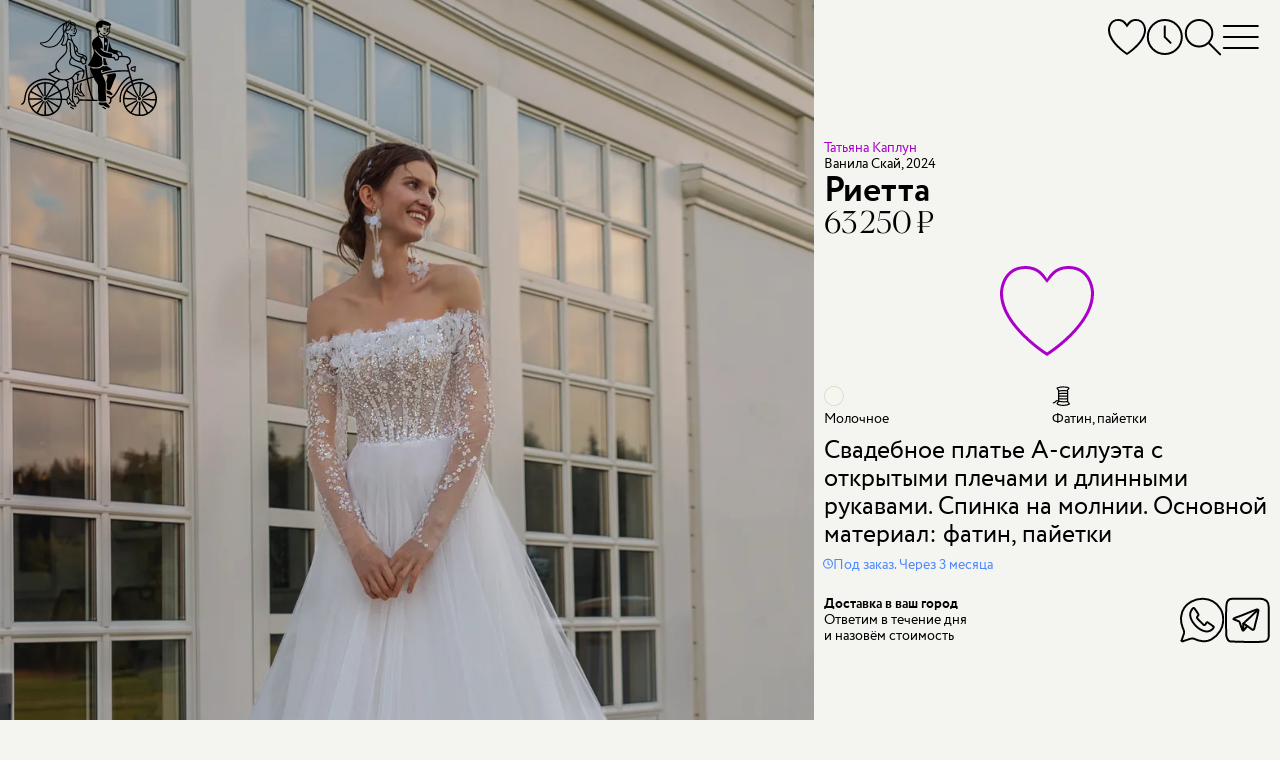

--- FILE ---
content_type: text/html; charset=utf-8
request_url: https://kazan.marytrufel.ru/svadebnoe-platye-tatiana-kaplun-rietta
body_size: 22066
content:
<!DOCTYPE html><html data-controller="current-user" data-current-user-url-value="/current_user.json" data-is-favorites-enabled="true" data-is-form-consents-checkboxes-required="true" data-is-guide-enabled="true" data-is-js-metrics-report-enabled="true" data-preregistration-salon-group-id="426737" data-referer-type="page" data-yandex-metrika-id="75155953" lang="ru" prefix="og: https://ogp.me/ns#"><head><title>Купить свадебное платье «Риетта» Татьяны Каплун из коллекции «Ванила Скай» 2024 в салоне</title><link href="https://assets.marytrufel.ru" rel="preconnect" /><link href="https://cdn.marytrufel.ru" rel="preconnect" /><link href="https://videos.marytrufel.ae" rel="preconnect" /><link rel="stylesheet" href="https://assets.marytrufel.ru/assets/web2/application/mobile-dfc021d9beff09296b48906d685896b474e658fb13bf0abe17633e6ac4b54ef9.css" media="only screen" /><link rel="stylesheet" href="https://assets.marytrufel.ru/assets/web2/application/desktop-98dea023a4a96165641822400052b18c491298770ef020a4455357f42d7de2d3.css" media="only screen and (min-width: 961px)" /><script>window.dataLayer ||= [];</script><script src="https://assets.marytrufel.ru/assets/es-module-shims-c0e61e4b570b7cb39efd90bff159822018f32dfd47478e21bc9cb809b3743143.js" data-turbolinks-track="reload"></script><script type="importmap" data-turbo-track="reload">{
  "imports": {
    "@hotwired/turbo-rails": "https://assets.marytrufel.ru/assets/turbo.min-1b7516f7e35fd5acf4296a1367b2c0422daad87f3a69648386fe5680a91902cf.js",
    "@hotwired/stimulus": "https://assets.marytrufel.ru/assets/stimulus.min-944b3202bb8fee0f760f31185dea20e8e4f4fc558e0cc2414f556d31ca92b6ff.js",
    "@hotwired/stimulus-loading": "https://assets.marytrufel.ru/assets/stimulus-loading-7583aad9a767fc7f8053195503915a482a49b585b6761e3665baebfcca9b9dcb.js",
    "application": "https://assets.marytrufel.ru/assets/application-756c6dd2bb2715a03829d1ca099f259744803b210aaf385ddc02291134a7a916.js",
    "idiomorph": "https://assets.marytrufel.ru/assets/idiomorph-09a9368da29a321bb02dc733228b52ba8686dd9560124d8946d4401d747174d3.js",
    "utils/features": "https://assets.marytrufel.ru/assets/utils/features-980fc8866ab869c35d56fdc693afba68a3fc5f98c7d6c4321d51975501a2c21a.js",
    "utils/cookies": "https://assets.marytrufel.ru/assets/utils/cookies-5cf761140be38a9155f6b765ad31a06fe5efb35a3f6b755d7b5e6657121d0829.js",
    "utils/css": "https://assets.marytrufel.ru/assets/utils/css-de394956c50a42dfbf0d2940015bbf8e791bc3d6d896856ff870d61b5e196708.js",
    "utils/throttle": "https://assets.marytrufel.ru/assets/utils/throttle-b20b697a71a3f3bd0164c09603b5a9d954f38beb797f5085cdd58b642917b90e.js",
    "utils/dress_referer": "https://assets.marytrufel.ru/assets/utils/dress_referer-0abced0dac9273ca3ab673495ae2299b5dc5e0c7b81c60d2642a12159b8becd8.js",
    "utils/recently_viewed_dresses": "https://assets.marytrufel.ru/assets/utils/recently_viewed_dresses-b1e579ac2d485154ce9c3f821f92282ab3739c031a58238cbea679131ba451ba.js",
    "utils/offline_activity_registration_form/phone": "https://assets.marytrufel.ru/assets/utils/offline_activity_registration_form/phone-6c94e3b0856894a8f4c9310277594516b09e548be4af70b2d49a3be26fe0e316.js",
    "utils/image": "https://assets.marytrufel.ru/assets/utils/image-a17c9b091a7432b15c7caaf02dbdb3e9a992a4743109f17989de3f6b90ae93bc.js",
    "utils/turbo_stream": "https://assets.marytrufel.ru/assets/utils/turbo_stream-731d0c5ea71fb45c63d2642c1ad131a3cf7b9a467691d67c0b9c0609bc505613.js",
    "heic-to": "https://assets.marytrufel.ru/assets/heic-to-2dcda9154dd88b31a71c6e060d84aa0f0bb0f2bd14cbbdfa176c26fb7dd249ce.js",
    "imask": "https://assets.marytrufel.ru/assets/imask-0a287de42d30bc4f5e13c9ae0f39077d7403a19cec856e2d0c81379d9015f3f1.js",
    "clipboard2": "https://assets.marytrufel.ru/assets/clipboard2-2ef76d3dc842eb6b51359e5a64933e96d0eb8c3452f537e008f5676d6ce011f2.js",
    "admin": "https://assets.marytrufel.ru/assets/admin-6394c696df48b88926be194936e6097dd30eda4deb0a0afde5823eda22ca9e13.js",
    "@rails/activestorage": "https://assets.marytrufel.ru/assets/activestorage.esm-cc646e56fd50a9655cb5cbd852bbfd5244501d99dc591c29cb71454b9be24ae2.js",
    "admin2": "https://assets.marytrufel.ru/assets/admin2-536048ab16e941d21a402d02ac70102e6f66f48618ca74fbf0bdfced6577df08.js",
    "admin2/toast": "https://assets.marytrufel.ru/assets/admin2/toast-f74617de5d7622b97aa0b799096114f96a1dd97e7c9792afd6eb0e0a2bf014b7.js",
    "admin2/local_time": "https://assets.marytrufel.ru/assets/admin2/local_time-7aab850f2996413575fdb51687235bb18b52948f9981fbd1c8446af12c49861e.js",
    "bootstrap.bundle": "https://assets.marytrufel.ru/assets/bootstrap.bundle-bdbd96e94a6176a65d574e27423d4c7fb96bc50337dc14a98d013a215e7ce45c.js",
    "local-time": "https://assets.marytrufel.ru/assets/local-time-9c6deda97f5a6fa5ff34b89fe71ac4f717b97e7dfd84e73b454fd8ef39071d9c.js",
    "sortablejs": "https://assets.marytrufel.ru/assets/sortablejs-e8e0de402816f00355ba8495db2e8e81a32cb54e32a51eb7e5476e2ddc0ea016.js",
    "@rails/actiontext": "https://assets.marytrufel.ru/assets/actiontext.esm-0805bad17f15cccb6d7c486997fae7e69021ff37bafe2298c252f2788a59edb1.js",
    "trix": "https://assets.marytrufel.ru/assets/trix-b79476acf985d3537c52c479eeceac72738e2f599cd4a1116a1ac744ac1200f5.js",
    "controllers/about/bicycle_controller": "https://assets.marytrufel.ru/assets/controllers/about/bicycle_controller-5e027b51b31a2ae82d8e15f01fc24f10ee3860a06e7ac062caa5f90f2d60fc39.js",
    "controllers/about/birds_controller": "https://assets.marytrufel.ru/assets/controllers/about/birds_controller-ac87b59361aee5ef7fadfa291b40082d4192549841b15d6e23ffb18acdd59c69.js",
    "controllers/about/enter_controller": "https://assets.marytrufel.ru/assets/controllers/about/enter_controller-6ab2f8e5422ee77fd819292391177aed4b24a1cd31cd3f7932175e64faa2c4db.js",
    "controllers/about/folding_controller": "https://assets.marytrufel.ru/assets/controllers/about/folding_controller-4ad85311102fc539612ba10087c4258d62f2a797c94974dc4195e1b52444e205.js",
    "controllers/about/girl_controller": "https://assets.marytrufel.ru/assets/controllers/about/girl_controller-f0c0ff2fc18e5c8d26b426f6dc82f846bf99735274229e76af9ec2d531037b09.js",
    "controllers/about/hanger_controller": "https://assets.marytrufel.ru/assets/controllers/about/hanger_controller-942bec092964ef7d105af3a24e17365844b7c0b06592275bff2bd7e096640fd3.js",
    "controllers/about/office_controller": "https://assets.marytrufel.ru/assets/controllers/about/office_controller-33304b4e923d7c2cb6fd0d37b282d5719c7ebc5daf257720e093548cca8796de.js",
    "controllers/about/parents_controller": "https://assets.marytrufel.ru/assets/controllers/about/parents_controller-f8623c26d55d5922c9d97313e51928c0e98419024734aafb20feb1e0b8c852bf.js",
    "controllers/about/welcome_controller": "https://assets.marytrufel.ru/assets/controllers/about/welcome_controller-60721be03049bf827840f0e3c8b427fecd373ddd288c1166be53c10c9672eb0e.js",
    "controllers/about_controller": "https://assets.marytrufel.ru/assets/controllers/about_controller-977debd1e8d2d61021b1fed4fd80e32818c0c881401b4d568a034bd4a70ada2f.js",
    "controllers/application": "https://assets.marytrufel.ru/assets/controllers/application-6687767a6668b189c36bf785b430917207837143d2d81efcdc9d1a8846d81a78.js",
    "controllers/breadcrumbs_controller": "https://assets.marytrufel.ru/assets/controllers/breadcrumbs_controller-54f16b8f7a87b42d80290412e2ef6eb4109284c1d3202965f4014c7496f80627.js",
    "controllers/current_user_controller": "https://assets.marytrufel.ru/assets/controllers/current_user_controller-3ada29e0e4f81da5b159418ff389662d325e7dbfc21c64c6028e9e84c275183b.js",
    "controllers/dresses/page_controller": "https://assets.marytrufel.ru/assets/controllers/dresses/page_controller-641be916924688bbf2776ef7bb45278f7709d01b67f910669f876c6da23ef381.js",
    "controllers/dresses/referer_controller": "https://assets.marytrufel.ru/assets/controllers/dresses/referer_controller-13bb3c9c12d59cd28cb9f1fac4fa0ed98d728026963ffa05764c07c15d680705.js",
    "controllers/dresses/slider_controller": "https://assets.marytrufel.ru/assets/controllers/dresses/slider_controller-278db0cef9f1f89e8c35b92781447bb9aa7235563bacebdf1588b09a2ea28be0.js",
    "controllers/dropdown_controller": "https://assets.marytrufel.ru/assets/controllers/dropdown_controller-dcd0a0f7615fe6e2ea19c5f441786df3d53553f9b3eb7d44817f8c9827b095bd.js",
    "controllers/favorites/dress_controller": "https://assets.marytrufel.ru/assets/controllers/favorites/dress_controller-d2bf1676ec5c20dcb3454dd224b2117185efb78698066d112cca0149ce3c2b15.js",
    "controllers/favorites/dress_toggle_controller": "https://assets.marytrufel.ru/assets/controllers/favorites/dress_toggle_controller-aa9cd7e3afff12a61496faad3c549b897b8ea77b2970b8aef96eecec703229b8.js",
    "controllers/favorites/dresses_stack_controller": "https://assets.marytrufel.ru/assets/controllers/favorites/dresses_stack_controller-b0f45ff143097f878cd49fdcabe12a27f68654003610e6ee90c561bfc80d128b.js",
    "controllers/favorites/fairy_factoid_controller": "https://assets.marytrufel.ru/assets/controllers/favorites/fairy_factoid_controller-9f5050c276b960d3092de89bcceeecfd8a9e97102c4b62c013dde880f751add7.js",
    "controllers/favorites/update_controller": "https://assets.marytrufel.ru/assets/controllers/favorites/update_controller-da6748c5a7ee05225a2864083e42c6a1907d67217c326f75de4459608131a495.js",
    "controllers/fitting_button_controller": "https://assets.marytrufel.ru/assets/controllers/fitting_button_controller-399840d95cf84befa42e516910ed99fc23ddc476f9d063bf65d370ead7d811fd.js",
    "controllers/floors_page_loader_controller": "https://assets.marytrufel.ru/assets/controllers/floors_page_loader_controller-c919009c3af69b73d8399ac9629dab80e9bcb93e2b4c77cab9a9874c5fc256ec.js",
    "controllers/image_search_promo_controller": "https://assets.marytrufel.ru/assets/controllers/image_search_promo_controller-4783aa33169466a4313d5dee85c7fa079c579c8f9ba80acc0435936b126a3298.js",
    "controllers": "https://assets.marytrufel.ru/assets/controllers/index-41e3a4febf2ff6703ca8e111db51530540f811a064310b0278444558451ad4db.js",
    "controllers/login_form_controller": "https://assets.marytrufel.ru/assets/controllers/login_form_controller-2a7e38f963d29fb5c5535d7dafc8504cbf5c53ac8aefd55ee8570cc104b62be2.js",
    "controllers/menu_controller": "https://assets.marytrufel.ru/assets/controllers/menu_controller-7f39ab1ab8a084ce70000848ab94b2960b02257d9aaeb72ede52f1db924e3faa.js",
    "controllers/offline_activity_pill_widget_controller": "https://assets.marytrufel.ru/assets/controllers/offline_activity_pill_widget_controller-d1eabea1cc69212de7000b11a9447c084e29a9c2e9a2a25c152967ea8ca3f3e0.js",
    "controllers/offline_activity_registration_form/phone_and_code_fields_controller": "https://assets.marytrufel.ru/assets/controllers/offline_activity_registration_form/phone_and_code_fields_controller-f3f0fd27c07756b0472b8ab3d6993ffc0cdda7b06a3e852f8308f2dc099ffe76.js",
    "controllers/offline_activity_registration_form_controller": "https://assets.marytrufel.ru/assets/controllers/offline_activity_registration_form_controller-1f67caab5da76e6287a5fa58d666c418154e8b92db63e85ce2cdaff3e3a4834f.js",
    "controllers/promotion_timer_controller": "https://assets.marytrufel.ru/assets/controllers/promotion_timer_controller-8f5af4e6e30d1b07e6d2a659c048c88944132133f076dde7cdd4a0e213da64d2.js",
    "controllers/recently_viewed_dresses_controller": "https://assets.marytrufel.ru/assets/controllers/recently_viewed_dresses_controller-8ebdb25b328ead8ad36cd9f9df2c71982835309f585a3165c0084bdde7d68ee9.js",
    "controllers/related_dresses_controller": "https://assets.marytrufel.ru/assets/controllers/related_dresses_controller-b2df07a3a171323bdc6eacf22645aa68d8ca092c19b4ddf978bc192eb8e751bc.js",
    "controllers/search_controller": "https://assets.marytrufel.ru/assets/controllers/search_controller-38a849934b1242e1939456d4d1698e152ef569c082666a19331e7d67169ac65d.js",
    "controllers/search_history_controller": "https://assets.marytrufel.ru/assets/controllers/search_history_controller-e9f4609414601ed847fde305480635488117bb227dd4553dcb039ea920ff50a4.js",
    "controllers/search_history_storage_controller": "https://assets.marytrufel.ru/assets/controllers/search_history_storage_controller-88ef497dff3f05f0dbb0a50956f42621725b4ea930a6e9d274cac1251304fd20.js",
    "controllers/search_input_controller": "https://assets.marytrufel.ru/assets/controllers/search_input_controller-c6c9c9d3d813ebe2f3697b48fade8586a45c0ce97aaa1576914940fe0047981e.js",
    "controllers/search_results_controller": "https://assets.marytrufel.ru/assets/controllers/search_results_controller-4f84d716b778cf54b2be7f25a6731dc36041fe618b9df5da691d6f6b94a36cb5.js",
    "admin/controllers/application": "https://assets.marytrufel.ru/assets/admin/controllers/application-6687767a6668b189c36bf785b430917207837143d2d81efcdc9d1a8846d81a78.js",
    "admin/controllers/direct_upload_controller": "https://assets.marytrufel.ru/assets/admin/controllers/direct_upload_controller-73973864d5231027d8c56c485f11c2b816f5ae0900366d6330dbe16f7df413d3.js",
    "admin/controllers": "https://assets.marytrufel.ru/assets/admin/controllers/index-be454ad58aaf56820721a66873370669ca9e3d4b54379d290c83e86d44329df7.js",
    "admin/controllers/promotion_form_controller": "https://assets.marytrufel.ru/assets/admin/controllers/promotion_form_controller-b0039b86a96eced3116e9d303038620784225a6181a43c5bf1db3b00e2899468.js",
    "admin2/controllers/application": "https://assets.marytrufel.ru/assets/admin2/controllers/application-31dfffdfbaa0de2934bd16bfff1e090119f5409db4500dd643ffe3070edf6d24.js",
    "admin2/controllers/copy_to_clipboard_controller": "https://assets.marytrufel.ru/assets/admin2/controllers/copy_to_clipboard_controller-adc1e7fb57f85c884e6550e05bd61bc87b4e32dc9768b9983a1408e4566a9480.js",
    "admin2/controllers": "https://assets.marytrufel.ru/assets/admin2/controllers/index-972b12407fb6f8f533dd6c9644ee63c0567425faceeae5e45b3fdebbcb6fa04f.js",
    "admin2/controllers/new_dress_import_controller": "https://assets.marytrufel.ru/assets/admin2/controllers/new_dress_import_controller-9d463eea2cd725eac7969b45e93274756974ce98fd7876bba1bdab5183c26ca0.js",
    "admin2/controllers/offline_activity/registration_form_custom_field_controller": "https://assets.marytrufel.ru/assets/admin2/controllers/offline_activity/registration_form_custom_field_controller-b76bc55f6df4b2453a5dec4779ba07c20b52ba2eed33b25398352531acb08911.js",
    "admin2/controllers/offline_activity/registration_form_custom_fields_controller": "https://assets.marytrufel.ru/assets/admin2/controllers/offline_activity/registration_form_custom_fields_controller-de044f6615c7c068a027210d415b58d82aeaf3b6701af47a9fa50154594d5292.js",
    "admin2/controllers/offline_activity_form_controller": "https://assets.marytrufel.ru/assets/admin2/controllers/offline_activity_form_controller-63f8674a35a2553a51c37872042d31c7e142e16a5c4a7fec257715971c220d13.js",
    "admin2/controllers/rows_errors_controller": "https://assets.marytrufel.ru/assets/admin2/controllers/rows_errors_controller-e4f6f4e4688df411213c874c920a3f3aad37e40bd25dfad2f3240b3789349c09.js"
  }
}</script>
<link rel="modulepreload" href="https://assets.marytrufel.ru/assets/turbo.min-1b7516f7e35fd5acf4296a1367b2c0422daad87f3a69648386fe5680a91902cf.js">
<link rel="modulepreload" href="https://assets.marytrufel.ru/assets/stimulus.min-944b3202bb8fee0f760f31185dea20e8e4f4fc558e0cc2414f556d31ca92b6ff.js">
<link rel="modulepreload" href="https://assets.marytrufel.ru/assets/stimulus-loading-7583aad9a767fc7f8053195503915a482a49b585b6761e3665baebfcca9b9dcb.js">
<link rel="modulepreload" href="https://assets.marytrufel.ru/assets/application-756c6dd2bb2715a03829d1ca099f259744803b210aaf385ddc02291134a7a916.js">
<link rel="modulepreload" href="https://assets.marytrufel.ru/assets/idiomorph-09a9368da29a321bb02dc733228b52ba8686dd9560124d8946d4401d747174d3.js">
<link rel="modulepreload" href="https://assets.marytrufel.ru/assets/utils/features-980fc8866ab869c35d56fdc693afba68a3fc5f98c7d6c4321d51975501a2c21a.js">
<link rel="modulepreload" href="https://assets.marytrufel.ru/assets/utils/cookies-5cf761140be38a9155f6b765ad31a06fe5efb35a3f6b755d7b5e6657121d0829.js">
<link rel="modulepreload" href="https://assets.marytrufel.ru/assets/utils/css-de394956c50a42dfbf0d2940015bbf8e791bc3d6d896856ff870d61b5e196708.js">
<link rel="modulepreload" href="https://assets.marytrufel.ru/assets/utils/throttle-b20b697a71a3f3bd0164c09603b5a9d954f38beb797f5085cdd58b642917b90e.js">
<link rel="modulepreload" href="https://assets.marytrufel.ru/assets/utils/dress_referer-0abced0dac9273ca3ab673495ae2299b5dc5e0c7b81c60d2642a12159b8becd8.js">
<link rel="modulepreload" href="https://assets.marytrufel.ru/assets/utils/recently_viewed_dresses-b1e579ac2d485154ce9c3f821f92282ab3739c031a58238cbea679131ba451ba.js">
<link rel="modulepreload" href="https://assets.marytrufel.ru/assets/utils/offline_activity_registration_form/phone-6c94e3b0856894a8f4c9310277594516b09e548be4af70b2d49a3be26fe0e316.js">
<link rel="modulepreload" href="https://assets.marytrufel.ru/assets/utils/image-a17c9b091a7432b15c7caaf02dbdb3e9a992a4743109f17989de3f6b90ae93bc.js">
<link rel="modulepreload" href="https://assets.marytrufel.ru/assets/utils/turbo_stream-731d0c5ea71fb45c63d2642c1ad131a3cf7b9a467691d67c0b9c0609bc505613.js">
<link rel="modulepreload" href="https://assets.marytrufel.ru/assets/heic-to-2dcda9154dd88b31a71c6e060d84aa0f0bb0f2bd14cbbdfa176c26fb7dd249ce.js">
<link rel="modulepreload" href="https://assets.marytrufel.ru/assets/imask-0a287de42d30bc4f5e13c9ae0f39077d7403a19cec856e2d0c81379d9015f3f1.js">
<link rel="modulepreload" href="https://assets.marytrufel.ru/assets/clipboard2-2ef76d3dc842eb6b51359e5a64933e96d0eb8c3452f537e008f5676d6ce011f2.js">
<link rel="modulepreload" href="https://assets.marytrufel.ru/assets/controllers/about/bicycle_controller-5e027b51b31a2ae82d8e15f01fc24f10ee3860a06e7ac062caa5f90f2d60fc39.js">
<link rel="modulepreload" href="https://assets.marytrufel.ru/assets/controllers/about/birds_controller-ac87b59361aee5ef7fadfa291b40082d4192549841b15d6e23ffb18acdd59c69.js">
<link rel="modulepreload" href="https://assets.marytrufel.ru/assets/controllers/about/enter_controller-6ab2f8e5422ee77fd819292391177aed4b24a1cd31cd3f7932175e64faa2c4db.js">
<link rel="modulepreload" href="https://assets.marytrufel.ru/assets/controllers/about/folding_controller-4ad85311102fc539612ba10087c4258d62f2a797c94974dc4195e1b52444e205.js">
<link rel="modulepreload" href="https://assets.marytrufel.ru/assets/controllers/about/girl_controller-f0c0ff2fc18e5c8d26b426f6dc82f846bf99735274229e76af9ec2d531037b09.js">
<link rel="modulepreload" href="https://assets.marytrufel.ru/assets/controllers/about/hanger_controller-942bec092964ef7d105af3a24e17365844b7c0b06592275bff2bd7e096640fd3.js">
<link rel="modulepreload" href="https://assets.marytrufel.ru/assets/controllers/about/office_controller-33304b4e923d7c2cb6fd0d37b282d5719c7ebc5daf257720e093548cca8796de.js">
<link rel="modulepreload" href="https://assets.marytrufel.ru/assets/controllers/about/parents_controller-f8623c26d55d5922c9d97313e51928c0e98419024734aafb20feb1e0b8c852bf.js">
<link rel="modulepreload" href="https://assets.marytrufel.ru/assets/controllers/about/welcome_controller-60721be03049bf827840f0e3c8b427fecd373ddd288c1166be53c10c9672eb0e.js">
<link rel="modulepreload" href="https://assets.marytrufel.ru/assets/controllers/about_controller-977debd1e8d2d61021b1fed4fd80e32818c0c881401b4d568a034bd4a70ada2f.js">
<link rel="modulepreload" href="https://assets.marytrufel.ru/assets/controllers/application-6687767a6668b189c36bf785b430917207837143d2d81efcdc9d1a8846d81a78.js">
<link rel="modulepreload" href="https://assets.marytrufel.ru/assets/controllers/breadcrumbs_controller-54f16b8f7a87b42d80290412e2ef6eb4109284c1d3202965f4014c7496f80627.js">
<link rel="modulepreload" href="https://assets.marytrufel.ru/assets/controllers/current_user_controller-3ada29e0e4f81da5b159418ff389662d325e7dbfc21c64c6028e9e84c275183b.js">
<link rel="modulepreload" href="https://assets.marytrufel.ru/assets/controllers/dresses/page_controller-641be916924688bbf2776ef7bb45278f7709d01b67f910669f876c6da23ef381.js">
<link rel="modulepreload" href="https://assets.marytrufel.ru/assets/controllers/dresses/referer_controller-13bb3c9c12d59cd28cb9f1fac4fa0ed98d728026963ffa05764c07c15d680705.js">
<link rel="modulepreload" href="https://assets.marytrufel.ru/assets/controllers/dresses/slider_controller-278db0cef9f1f89e8c35b92781447bb9aa7235563bacebdf1588b09a2ea28be0.js">
<link rel="modulepreload" href="https://assets.marytrufel.ru/assets/controllers/dropdown_controller-dcd0a0f7615fe6e2ea19c5f441786df3d53553f9b3eb7d44817f8c9827b095bd.js">
<link rel="modulepreload" href="https://assets.marytrufel.ru/assets/controllers/favorites/dress_controller-d2bf1676ec5c20dcb3454dd224b2117185efb78698066d112cca0149ce3c2b15.js">
<link rel="modulepreload" href="https://assets.marytrufel.ru/assets/controllers/favorites/dress_toggle_controller-aa9cd7e3afff12a61496faad3c549b897b8ea77b2970b8aef96eecec703229b8.js">
<link rel="modulepreload" href="https://assets.marytrufel.ru/assets/controllers/favorites/dresses_stack_controller-b0f45ff143097f878cd49fdcabe12a27f68654003610e6ee90c561bfc80d128b.js">
<link rel="modulepreload" href="https://assets.marytrufel.ru/assets/controllers/favorites/fairy_factoid_controller-9f5050c276b960d3092de89bcceeecfd8a9e97102c4b62c013dde880f751add7.js">
<link rel="modulepreload" href="https://assets.marytrufel.ru/assets/controllers/favorites/update_controller-da6748c5a7ee05225a2864083e42c6a1907d67217c326f75de4459608131a495.js">
<link rel="modulepreload" href="https://assets.marytrufel.ru/assets/controllers/fitting_button_controller-399840d95cf84befa42e516910ed99fc23ddc476f9d063bf65d370ead7d811fd.js">
<link rel="modulepreload" href="https://assets.marytrufel.ru/assets/controllers/floors_page_loader_controller-c919009c3af69b73d8399ac9629dab80e9bcb93e2b4c77cab9a9874c5fc256ec.js">
<link rel="modulepreload" href="https://assets.marytrufel.ru/assets/controllers/image_search_promo_controller-4783aa33169466a4313d5dee85c7fa079c579c8f9ba80acc0435936b126a3298.js">
<link rel="modulepreload" href="https://assets.marytrufel.ru/assets/controllers/index-41e3a4febf2ff6703ca8e111db51530540f811a064310b0278444558451ad4db.js">
<link rel="modulepreload" href="https://assets.marytrufel.ru/assets/controllers/login_form_controller-2a7e38f963d29fb5c5535d7dafc8504cbf5c53ac8aefd55ee8570cc104b62be2.js">
<link rel="modulepreload" href="https://assets.marytrufel.ru/assets/controllers/menu_controller-7f39ab1ab8a084ce70000848ab94b2960b02257d9aaeb72ede52f1db924e3faa.js">
<link rel="modulepreload" href="https://assets.marytrufel.ru/assets/controllers/offline_activity_pill_widget_controller-d1eabea1cc69212de7000b11a9447c084e29a9c2e9a2a25c152967ea8ca3f3e0.js">
<link rel="modulepreload" href="https://assets.marytrufel.ru/assets/controllers/offline_activity_registration_form/phone_and_code_fields_controller-f3f0fd27c07756b0472b8ab3d6993ffc0cdda7b06a3e852f8308f2dc099ffe76.js">
<link rel="modulepreload" href="https://assets.marytrufel.ru/assets/controllers/offline_activity_registration_form_controller-1f67caab5da76e6287a5fa58d666c418154e8b92db63e85ce2cdaff3e3a4834f.js">
<link rel="modulepreload" href="https://assets.marytrufel.ru/assets/controllers/promotion_timer_controller-8f5af4e6e30d1b07e6d2a659c048c88944132133f076dde7cdd4a0e213da64d2.js">
<link rel="modulepreload" href="https://assets.marytrufel.ru/assets/controllers/recently_viewed_dresses_controller-8ebdb25b328ead8ad36cd9f9df2c71982835309f585a3165c0084bdde7d68ee9.js">
<link rel="modulepreload" href="https://assets.marytrufel.ru/assets/controllers/related_dresses_controller-b2df07a3a171323bdc6eacf22645aa68d8ca092c19b4ddf978bc192eb8e751bc.js">
<link rel="modulepreload" href="https://assets.marytrufel.ru/assets/controllers/search_controller-38a849934b1242e1939456d4d1698e152ef569c082666a19331e7d67169ac65d.js">
<link rel="modulepreload" href="https://assets.marytrufel.ru/assets/controllers/search_history_controller-e9f4609414601ed847fde305480635488117bb227dd4553dcb039ea920ff50a4.js">
<link rel="modulepreload" href="https://assets.marytrufel.ru/assets/controllers/search_history_storage_controller-88ef497dff3f05f0dbb0a50956f42621725b4ea930a6e9d274cac1251304fd20.js">
<link rel="modulepreload" href="https://assets.marytrufel.ru/assets/controllers/search_input_controller-c6c9c9d3d813ebe2f3697b48fade8586a45c0ce97aaa1576914940fe0047981e.js">
<link rel="modulepreload" href="https://assets.marytrufel.ru/assets/controllers/search_results_controller-4f84d716b778cf54b2be7f25a6731dc36041fe618b9df5da691d6f6b94a36cb5.js">
<script type="module">import "application"</script><meta content="width=device-width, initial-scale=1, interactive-widget=resizes-content" name="viewport" /><meta content="#F4F5F0" data-default-theme-color="#F4F5F0" name="theme-color" /><meta content="#F4F5F0" name="msapplication-navbutton-color" /><meta content="#F4F5F0" name="apple-mobile-web-app-status-bar-style" /><link href="/apple-touch-icon.png" rel="apple-touch-icon" sizes="180x180" /><link href="/favicon-32x32.png" rel="icon" sizes="32x32" type="image/png" /><link href="/favicon-16x16.png" rel="icon" sizes="16x16" type="image/png" /><link href="/site.webmanifest" rel="manifest" /><link color="#5bbad5" href="/safari-pinned-tab.svg" rel="mask-icon" /><link href="/favicon2.ico?v=2" rel="shortcut icon" /><meta name="csrf-param" content="authenticity_token" />
<meta name="csrf-token" content="THDsL1gnNIS8SYvgPA__TJqyhFMDNwH58r82485hi3zrN6nVhrPR5tBj0KCJSRFec0mM-0T-TCnFiYjCP7t1Dg" /><link href="https://preregistration.marytrufel.ru" rel="preconnect" /><link href="https://api.yclients.com" rel="preconnect" /><meta content="Покупайте свадебное платье Риетта Татьяны Каплун в салоне Мэри Трюфель. Выгодные цены, бесплатная примерка, удобное расположение. Подберем лучшее платье!" name="description" /><meta content="татьяна каплун, tatiana kaplun, коллекция 2024, ванила скай, принцесса, а силуэт" name="keywords" /><meta content="index, follow, max-image-preview:large, max-snippet:-1, max-video-preview:-1" name="robots" /><meta content="Риетта" property="og:title" /><meta content="https://kazan.marytrufel.ru/svadebnoe-platye-tatiana-kaplun-rietta" property="og:url" /><meta content="Свадебное платье А-силуэта с открытыми плечами и длинными рукавами. Спинка на молнии. Основной материал: фатин, пайетки" property="og:description" /><meta content="https://cdn.marytrufel.ru/A4iX1FJuM1XbItoxGKBR9SqJouAuw0u0U4SOV7BDHFs/rs:fill:1000:1500/q:85/czM6Ly9tYXJ5dHJ1/ZmVsLXByb2R1Y3Rp/b24vcGdlYTd3OHBt/ODl0eDB0ZG4xY3Fv/YXlvNWllcA.webp" property="og:image" /><script type="application/ld+json">{"@context":"https://schema.org/","@type":"Product","image":["https://cdn.marytrufel.ru/A4iX1FJuM1XbItoxGKBR9SqJouAuw0u0U4SOV7BDHFs/rs:fill:1000:1500/q:85/czM6Ly9tYXJ5dHJ1/ZmVsLXByb2R1Y3Rp/b24vcGdlYTd3OHBt/ODl0eDB0ZG4xY3Fv/YXlvNWllcA.webp","https://cdn.marytrufel.ru/8wnfm29c4NNMsbmE1GtiVk9POFL-dtWYpRFSvHsBAfI/rs:fill:1000:1500/q:85/czM6Ly9tYXJ5dHJ1/ZmVsLXByb2R1Y3Rp/b24vaDcyYm1xd3di/bW5tbHhuZ3p4YWF0/bGx4ZTcyZQ.webp","https://cdn.marytrufel.ru/wbYhMbKjh7b6R8A6liiRKjX3nts0WxJZBgo5oYUxqGY/rs:fill:1000:1500/q:85/czM6Ly9tYXJ5dHJ1/ZmVsLXByb2R1Y3Rp/b24vdTVqM2dsZzd0/ZDI2bmludXFoMm03/M3NkM25uZg.webp"],"name":"Риетта","description":"Свадебное платье А-силуэта с открытыми плечами и длинными рукавами. Спинка на молнии. Основной материал: фатин, пайетки","material":"Фатин, пайетки","brand":{"@type":"Brand","name":"Татьяна Каплун"},"offers":{"@type":"Offer","url":"https://kazan.marytrufel.ru/svadebnoe-platye-tatiana-kaplun-rietta","itemCondition":"https://schema.org/NewCondition","availability":"https://schema.org/PreOrder","priceSpecification":{"@type":"PriceSpecification","price":63250,"priceCurrency":"RUB"}}}</script><meta name="yandex-verification" content="62e128ac1bd006c9"><meta name="yandex-verification" content="ba0b7135bfb56192"><meta name="google-site-verification" content="02algsrJguDGfKbV-WwlwmujVTA7OJg4tpC9DpR41PU"><meta name="google-site-verification" content="DhJyBKbrqJ23nZmHVVwqufbDwW2xrJ6D1J6VTQhMegM"><link href="https://kazan.marytrufel.ru/svadebnoe-platye-tatiana-kaplun-rietta" rel="canonical" /><link href="https://marytrufel.ru/" hreflang="ru" rel="alternate" /></head><body class="locale-ru" data-action="keydown.esc-&gt;menu#close search:perform@window-&gt;search-history-storage#save menu:open@window-&gt;menu#open" data-controller="menu search-history-storage" data-menu-hidden-class="hidden" data-menu-opened-value="false" data-menu-shown-class="menu2_shown" data-search-state="idle"><!-- Google Tag Manager (noscript) -->
<noscript><iframe src="https://www.googletagmanager.com/ns.html?id=GTM-WNGLL2J"
height="0" width="0" style="display:none;visibility:hidden"></iframe></noscript>
<!-- End Google Tag Manager (noscript) -->
<div class="menu2 hidden" data-menu-target="menu"><div class="menu2__logo content-container"><a class="logo logo_black mobile-hidden" href="/"><span class="hidden">Мэри Трюфель</span></a></div><div class="saloon-label2 mobile-hidden"></div><div class="menu2__content-container" data-action="search-history-storage:update@window-&gt;search-history#update search:perform-&gt;search#updateInput search-history:select-&gt;search#searchAgain" data-controller="search search-history search-results" data-search-direct-upload-url-value="/direct_uploads" data-search-general-error-message-value="Что-то пошло не так. Попробуйте позже" data-search-history-item-title-value="Повторить поиск" data-search-mode-value="fast" data-search-region-id-value="kazan" data-search-render-results-endpoint-value="/render_search_results" data-search-results-empty-value="false" data-search-save-search-images-url-value="/create_search_images" data-search-searchbooster-project-id-value="adea4fd2-fd12-40c6-9421-ee2780e59891"><div class="menu2__search"><div class="search"><div class="search-container search-container--no-often-used" data-general-error-message="Что-то пошло не так. Попробуйте позже" data-mode="text" data-search-path="/search" data-search-target="container" data-state="idle"><div class="search-input__container"><div class="search-input__icon"></div><input class="search-input input-reset" data-action="touchstart@document-&gt;search-input#handleTouchstart:passive touchmove@document-&gt;search-input#handleTouchmove:passive focus-&gt;search-input#handleFocus:passive blur-&gt;search-input#handleBlur:passive input-&gt;search#handleTextInput  keydown.enter-&gt;search#goToSearchResultsPage:stop" data-controller="search-input" data-menu-target="searchInput" data-search-target="searchInput" name="query" placeholder="Платье, бренд, коллекция" value="" /><img class="image-search-query" data-action="click-&gt;search#openFileDialog search:openFileDialog@window-&gt;search#openFileDialog" data-search-target="imageSearchQuery" title="Выбрать картинку" /><input accept="image/*" class="hidden" data-action="change-&gt;search#handleImageInput change-&gt;menu#open" data-search-target="fileInput" type="file" /><div class="search-input__buttons"><button class="search-input__cancel-btn btn-reset" data-action="search#cancel" title="Закрыть поиск"><svg xmlns="http://www.w3.org/2000/svg" width="30" height="31" fill="none" class="search-input__cancel-icon"><path fill-rule="evenodd" clip-rule="evenodd" d="M1.707.434A1 1 0 1 0 .293 1.848L13.594 15.15.293 28.45a1 1 0 1 0 1.414 1.414l13.301-13.301L28.31 29.865a1 1 0 0 0 1.414-1.414L16.423 15.15l13.3-13.302A1 1 0 0 0 28.31.434L15.008 13.735 1.708.434Z" fill="currentColor"></path></svg></button><button class="search-input__upload-image-btn btn-reset" data-action="click-&gt;search#openFileDialog" title="Выбрать картинку"><img class="search-input__upload-image-icon" src="https://assets.marytrufel.ru/assets/web2/search/upload-image-cde1778bafa77451de34964c099553b99abd94c1ac7da1922a69fddbc6cf5be7.png" /></button></div></div><div class="search-history" data-label="Вы искали:" data-search-history-target="searchHistory"></div></div></div><div class="search-content" data-search-target="results"></div></div><div class="menu2__content" data-search-target="menuContent"><ul class="menu2-silhouettes"><li class="menu2-silhouettes__item"><a class="menu2-silhouettes__link menu2-silhouettes__icon-princess" href="/svadebnye-platya-princessa">А-силуэт</a></li><li class="menu2-silhouettes__item"><a class="menu2-silhouettes__link menu2-silhouettes__icon-ampir" href="/svadebnye-platya-ampir">Ампир</a></li><li class="menu2-silhouettes__item"><a class="menu2-silhouettes__link menu2-silhouettes__icon-mermaid" href="/svadebnye-platya-rusalka">Рыбка</a></li><li class="menu2-silhouettes__item"><a class="menu2-silhouettes__link menu2-silhouettes__icon-ball" href="/svadebnye-platya-balnye">Пышное</a></li><li class="menu2-silhouettes__item"><a class="menu2-silhouettes__link menu2-silhouettes__icon-straight" href="/pryamye-svadebnye-platya">Прямое</a></li><li class="menu2-silhouettes__item menu2-silhouettes__item_next-is-non-marital"><a class="menu2-silhouettes__link menu2-silhouettes__icon-short" href="/korotkie-svadebnye-platya">Короткое</a></li><li class="menu2-silhouettes__item"><a class="menu2-silhouettes__link menu2-silhouettes__icon-evening" href="/vechernie-platya">Вечерние</a></li><li class="menu2-silhouettes__item"><a class="menu2-silhouettes__link menu2-silhouettes__icon-accessories-and-lingerie" href="/accessories-and-lingerie">Бельё</a></li></ul><h3 class="menu2-header">Бренды и дизайнеры</h3><div class="menu2-brands"><div class="menu2-brands__item"><a href="/svadebnye-platya-patricia-couture">Патрисия Кутюр</a></div><div class="menu2-brands__item"><a href="/svadebnye-platya-ange-etoiles">Анже Этуаль</a></div><div class="menu2-brands__item"><a href="/svadebnye-platya-blammo-biamo">Бламмо Биамо</a></div><div class="menu2-brands__item"><a href="/svadebnye-platya-rara-avis">Рара Авис</a></div><div class="menu2-brands__item"><a href="/svadebnye-platya-romanova-atelier">Наталья Романова</a></div><div class="menu2-brands__item"><a href="/svadebnye-platya-sonesta">Сонеста</a></div><div class="menu2-brands__item"><a href="/svadebnye-platya-martha">Марта</a></div><div class="menu2-brands__item"><a href="/svadebnye-platya-romanova-create">Романова Криэйт</a></div><div class="menu2-brands__item"><a href="/svadebnye-platya-sonia-soley-air">Сониа Солей Эир</a></div><div class="menu2-brands__item"><a href="/svadebnye-platya-ave">Эйв</a></div><div class="menu2-brands__item"><a href="/svadebnye-platya-tatyana-kaplun">Татьяна Каплун</a></div><div class="menu2-brands__item"><a href="/svadebnye-platya-oleg-baburov">Олег Бабуров</a></div><div class="menu2-brands__item"><a href="/svadebnye-platya-strekoza">Стрекоза</a></div><div class="menu2-brands__item"><a href="/svadebnye-platya-marry-mark">Мэрри Марк</a></div><div class="menu2-brands__item"><a href="/svadebnye-platya-lana-marinenko">Лана Мариненко</a></div><div class="menu2-brands__item"><a href="/svadebnoe-platye-fler">Флёр</a></div><div class="menu2-brands__item"><a href="/svadebnye-platya-estelavia">Эстелавия</a></div><div class="menu2-brands__item"><a href="/svadebnye-platya-aveli-liki">Авели Лики</a></div></div><div class="menu2__desktop-cols"><div class="menu2__desktop-col"><h4 class="menu2-header">Материал</h4><ul class="menu2-materials"><li class="menu2-materials__item"><a href="/svadybnye-platya-iz-atlasa">Атлас</a></li><li class="menu2-materials__item"><a href="/svadybnye-platya-iz-fatina">Фатин</a></li><li class="menu2-materials__item"><a href="/svadybnye-platya-iz-kruzheva">Кружево</a></li><li class="menu2-materials__item"><a href="/svadybnye-platya-iz-glittera">Глиттер</a></li><li class="menu2-materials__item"><a href="/svadybnye-platya-iz-organzy">Органза</a></li><li class="menu2-materials__item"><a href="/svadybnye-platya-iz-shelka">Шёлк</a></li><li class="menu2-materials__item"><a href="/svadybnye-platya-iz-crepa">Креп</a></li><li class="menu2-materials__item"><a href="/svadybnye-platya-iz-neobychnoj-tkani">Необычный</a></li></ul></div><div class="menu2__desktop-col"><h4 class="menu2-header">Стоимость</h4><ul class="menu2-price"><li class="menu2-price__item"><a href="/svadebnye-platya-do-40000">До 40 тыс. ₽</a></li><li class="menu2-price__item"><a href="/svadebnye-platya-do-70000">До 70 тыс. ₽</a></li><li class="menu2-price__item"><a href="/svadebnye-platya-do-100000">До 100 тыс. ₽</a></li><li class="menu2-price__item"><a href="/svadebnye-platya-dorozhe-100000">От 100 тыс. ₽</a></li></ul></div></div><h4 class="menu2-header menu2-header_where-to-start">Наши подборки</h4><ul class="menu2-top-picks"><li class="menu2-top-picks__item"><a href="/luchshie-svadebnye-platya-2026-goda">2026</a></li><li class="menu2-top-picks__item"><a href="/luchshie-svadebnye-platya-2025-goda">2025</a></li></ul><div class="menu2-params"><div class="menu2-params__item"><h4 class="menu2-subheader">Стиль</h4><ul class="menu2-subitems"><li class="menu2-subitems__item"><a href="/luchshie-klassicheskie-svadebnye-platya">Классические</a></li><li class="menu2-subitems__item"><a href="/25-luchshih-platev-dlya-svadby-na-more">Пляжные</a></li><li class="menu2-subitems__item"><a href="/prostye-svadebnye-platya">Простые</a></li><li class="menu2-subitems__item"><a href="/svadebnye-platya-v-romantichnom-stile">Романтичные</a></li><li class="menu2-subitems__item"><a href="/luchshie-roskoshnye-svadebnye-platya">Роскошные</a></li><li class="menu2-subitems__item"><a href="/svadebnye-platya-v-stile-boho">Бохо</a></li></ul></div><div class="menu2-params__item"><h4 class="menu2-subheader">Детали</h4><ul class="menu2-subitems"><li class="menu2-subitems__item"><a href="/svadebnye-platya-s-kristallami-i-zhemchuzhinami">Кристаллы и жемчуг</a></li><li class="menu2-subitems__item"><a href="/svadebnye-platya-s-tsvetami">Цветы</a></li></ul></div><div class="menu2-params__item"><h4 class="menu2-subheader">Длина</h4><ul class="menu2-subitems"><li class="menu2-subitems__item"><a href="/luchshie-svadebnye-platya-dliny-mini">Мини</a></li><li class="menu2-subitems__item"><a href="/luchshie-svadebnye-platya-dliny-midi">Миди</a></li><li class="menu2-subitems__item"><a href="/dlinniy-shleyf">С длинным шлейфом</a></li></ul></div><div class="menu2-params__item"><h4 class="menu2-subheader">Вырез</h4><ul class="menu2-subitems"><li class="menu2-subitems__item"><a href="/svadebnye-platya-s-otkrytoy-spinoy">С открытой спиной</a></li><li class="menu2-subitems__item"><a href="/svadebnye-platya-s-v-obraznym-vyrezom">V-образный</a></li><li class="menu2-subitems__item"><a href="/svadebnye-platya-s-razrezom">Разрез</a></li></ul></div><div class="menu2-params__item"><h4 class="menu2-subheader">Корсет</h4><ul class="menu2-subitems"><li class="menu2-subitems__item"><a href="/svadebnye-platya-s-kvadratnym-korsetom">Квадратный</a></li><li class="menu2-subitems__item"><a href="/svadebnye-platya-s-otkrytym-korsetom">Открытый</a></li><li class="menu2-subitems__item"><a href="/svadebnye-platya-s-zakrytym-korsetom">Закрытый</a></li><li class="menu2-subitems__item"><a href="/svadebnye-platya-s-asimmetrichnym-korsetom">Асимметрия</a></li></ul></div><div class="menu2-params__item"><h4 class="menu2-subheader">Рукава</h4><ul class="menu2-subitems"><li class="menu2-subitems__item"><a href="/svadebnye-platya-s-rukavami">С длинным рукавом</a></li><li class="menu2-subitems__item"><a href="/svadebnye-platya-s-ob-emnymi-i-pyshnymi-rukavami">Объемные рукава</a></li><li class="menu2-subitems__item"><a href="/svadebnye-platya-so-spuschennymi-bretelyami">Спущенные бретели</a></li><li class="menu2-subitems__item"><a href="/svadebnye-platya-s-prozrachnymi-rukavami">Прозрачные рукава</a></li><li class="menu2-subitems__item"><a href="/luchshie-svadebnye-platya-na-bretelyah">С бретелями</a></li><li class="menu2-subitems__item"><a href="/svadebnye-platya-bez-rukavov">Без рукавов</a></li></ul></div></div><ul class="menu2-items"><li class="menu2-items__item"><a href="/atelier">Ателье</a></li><li class="menu2-items__item"><a href="/faq">FAQ</a></li></ul></div></div></div><div class="content" id="content"><div class="header2"><div class="content-container header2__content"><a class="header2__logo" aria-label="Мэри Трюфель" data-menu-target="logo" data-action="menu#clickOnLogo" href="/"><span class="hidden">Мэри Трюфель</span></a><turbo-frame data-turbo="false" id="header_right"><div class="header2__right"><a class="header2__favorites2" title="Избранное" href="/favorites"><svg xmlns="http://www.w3.org/2000/svg" width="38" height="36" fill="none"><path fill-rule="evenodd" clip-rule="evenodd" d="M10.321 0c-4.375 0-7.034 2.11-8.53 4.578C.346 6.958 0 9.623 0 10.963c0 6.751 4.788 12.953 9.229 17.3a61.997 61.997 0 0 0 6.2 5.283A55.182 55.182 0 0 0 19 36a54.337 54.337 0 0 0 3.588-2.454 61.954 61.954 0 0 0 6.194-5.284C33.217 23.915 38 17.713 38 10.962c0-1.343-.356-4.008-1.806-6.387C34.69 2.11 32.025 0 27.65 0c-3.686 0-5.982 1.611-7.44 3.36-.496.594-.89 1.198-1.207 1.735a13.13 13.13 0 0 0-1.223-1.74C16.311 1.61 14.005 0 10.321 0Zm17.723 1.893c-2.802 0-4.526 1.032-5.862 2.427-.686.716-1.275 1.522-1.863 2.327-.427.585-.854 1.17-1.318 1.719-.404-.5-.778-1.021-1.151-1.543-.651-.909-1.301-1.816-2.108-2.599-1.406-1.363-3.234-2.313-6.228-2.313h-.011C4.668 2.045 2 6.596 2 11.147v.015c.168 4.496 2.64 8.895 5.902 12.758 3.206 3.796 7.015 7.092 11.098 9.89 4.481-3.25 8.841-6.811 12.252-11.229 3.311-4.287 5.44-9.082 4.542-13.84l-.001-.004c-.468-2.327-1.523-4.04-2.916-5.172-1.391-1.13-3.096-1.663-4.831-1.672h-.003Z" fill="currentColor"></path></svg></a><a class="header2__recents" title="Недавно смотрели" href="/recently-viewed"><svg xmlns="http://www.w3.org/2000/svg" width="37" height="36" fill="none"><path stroke="currentColor" stroke-width="2" d="M18.808 35c-9.389 0-17-7.611-17-17s7.611-17 17-17 17 7.611 17 17-7.611 17-17 17Z"></path><path stroke="currentColor" stroke-linecap="round" stroke-linejoin="round" stroke-width="2" d="M18.808 7.364V18l5.727 5.727"></path></svg></a><svg xmlns="http://www.w3.org/2000/svg" width="38" height="37" fill="none" class="header2__search" data-action="click-&gt;menu#openBySearch"><title>Поиск</title><path d="M24.427 23.62c-5.174 5.174-13.564 5.174-18.738 0-5.175-5.175-5.175-13.565 0-18.74 5.174-5.174 13.564-5.174 18.738 0 5.175 5.175 5.175 13.565 0 18.74Z" stroke="currentColor" stroke-width="2"></path><path d="M35.48 36.086a1 1 0 0 0 1.415-1.414l-1.415 1.414ZM24.101 24.707l11.38 11.38 1.413-1.415-11.379-11.38-1.414 1.415Z" fill="currentColor"></path></svg><svg xmlns="http://www.w3.org/2000/svg" width="37" height="36" fill="none" class="header2__burger" data-action="click-&gt;menu#toggle"><path stroke="currentColor" stroke-linecap="round" stroke-width="2" d="M1.808 7h34M1.808 18h34M1.808 29h34"></path></svg></div></turbo-frame></div></div><div data-controller="dresses--page" data-dresses--page-dress-id-value="45773" data-dresses--page-referer-type-value="silhouette"><div class="admin-tools mobile-hidden" data-resource-id="svadebnoe-platye-tatiana-kaplun-rietta" data-resource-type="dress"><a class="admin-tools__link" title="Открыть в админке" target="blank" href=""><div class="admin-tools__link-icon"></div></a></div><div class="dress-page content-container"><div class="dress-page__about-wrapper"><div class="dress-page__about-stickable"><div class="dress-page__about"><div class="dress-page__about-top"><div class="dress-page__about-designer-and-collection"><div class="dress-page__about-designer"><a href="/svadebnye-platya-tatyana-kaplun">Татьяна Каплун</a></div><div class="dress-page__about-collection"><span class="desktop-hidden">&nbsp;·&nbsp;</span><span>Ванила Скай, 2024</span></div></div><h1 class="dress-page__about-title">Риетта</h1><div class="mobile-hidden"><span class="floor-dress__price ">63 250 ₽</span></div></div><div class="dress-page__about-middle"><button class="btn-reset dress-page__about-favorites-toggle mobile-hidden" data-action="favorites--dress-toggle#toggle" data-controller="favorites--dress-toggle" data-favorites--dress-toggle-action-path-value="/favorites/:dress_id" data-favorites--dress-toggle-add-failure-message-value="Не получилось добавить платье в избранное. Попробуйте позже." data-favorites--dress-toggle-dress-id-value="45773" data-favorites--dress-toggle-initialized-value="1" data-favorites--dress-toggle-remove-failure-message-value="Не получилось удалить платье из избранного. Попробуйте позже." data-favorites--dress-toggle-selected-value="" data-favorites--dress-toggle-title-selected-value="Удалить из избранного" data-favorites--dress-toggle-title-unselected-value="Добавить в избранное" title="Добавить в избранное"></button></div><div class="dress-page__about-bottom"><div class="dress-page__color-and-materials"><div class="dress-page__color"><div class="dress-page__color-image"><svg width="20" height="20" viewBox="0 0 20 20" fill="none" xmlns="http://www.w3.org/2000/svg">
  <mask id="path-1-inside-1_1522_4531" fill="white">
    <path d="M19.8333 9.99997C19.8333 15.5228 15.3935 20 9.91667 20C4.43984 20 0 15.5228 0 9.99997C0 4.47712 4.43984 -3.05176e-05 9.91667 -3.05176e-05C15.3935 -3.05176e-05 19.8333 4.47712 19.8333 9.99997Z"/>
  </mask>
  <path d="M19.8333 9.99997C19.8333 15.5228 15.3935 20 9.91667 20C4.43984 20 0 15.5228 0 9.99997C0 4.47712 4.43984 -3.05176e-05 9.91667 -3.05176e-05C15.3935 -3.05176e-05 19.8333 4.47712 19.8333 9.99997Z" fill="#F6f5ee"/>
  <path d="M18.8333 9.99997C18.8333 14.9784 14.8333 19 9.91667 19V21C15.9536 21 20.8333 16.0672 20.8333 9.99997H18.8333ZM9.91667 19C5 19 1 14.9784 1 9.99997H-1C-1 16.0672 3.87969 21 9.91667 21V19ZM1 9.99997C1 5.0215 5 0.999969 9.91667 0.999969V-1.00003C3.87969 -1.00003 -1 3.93274 -1 9.99997H1ZM9.91667 0.999969C14.8333 0.999969 18.8333 5.0215 18.8333 9.99997H20.8333C20.8333 3.93274 15.9536 -1.00003 9.91667 -1.00003V0.999969Z" fill="black" fill-opacity="0.1" mask="url(#path-1-inside-1_1522_4531)"/>
</svg>
</div><div>Молочное</div></div><div class="dress-page__materials"><div class="dress-page__materials-image"></div><div>Фатин, пайетки</div></div></div><div class="dress-page__about-description">Свадебное платье А-силуэта с открытыми плечами и длинными рукавами. Спинка на молнии. Основной материал: фатин, пайетки</div><div class="dress-page__about-availability"><span class="dress-availability dress-availability_on-order"><svg xmlns="http://www.w3.org/2000/svg" width="16" height="17" viewBox="0 0 16 17" fill="none" class="dress-availability__image"><path d="M8 8.8h-.889v.416l.32.267L8 8.8Zm-.889-4.889v4.89H8.89V3.91H7.11Zm.32 5.572 2.667 2.222 1.138-1.366-2.667-2.222-1.138 1.366Z" fill="currentColor"></path><rect x=".889" y="1.689" width="14.222" height="14.222" rx="7.111" stroke="currentColor" stroke-width="1.778"></rect></svg>Под заказ. Через 3 месяца</span></div><div class="delivery"><div class="delivery__left"><h3 class="delivery__header">Доставка в ваш город</h3><p class="delivery__terms">Ответим в течение дня и назовём стоимость</p></div><p class="delivery__buttons"><a class="delivery__button delivery__button_whatsapp" href="whatsapp://send?text=&amp;phone=+79969034710?text=%D0%97%D0%B4%D1%80%D0%B0%D0%B2%D1%81%D1%82%D0%B2%D1%83%D0%B9%D1%82%D0%B5%2C%20%D0%BC%D0%B5%D0%BD%D1%8F%20%D0%B8%D0%BD%D1%82%D0%B5%D1%80%D0%B5%D1%81%D1%83%D0%B5%D1%82%20%D0%B4%D0%BE%D1%81%D1%82%D0%B0%D0%B2%D0%BA%D0%B0%20%D0%BF%D0%BB%D0%B0%D1%82%D1%8C%D1%8F%20%D0%A0%D0%B8%D0%B5%D1%82%D1%82%D0%B0%20https%3A%2F%2Fkazan.marytrufel.ru%2Fsvadebnoe-platye-tatiana-kaplun-rietta">WhatsApp</a><br class="hidden" /><a class="delivery__button delivery__button_telegram" href="https://t.me/marytrufel_bot?start=delivery">Telegram</a></p></div></div></div></div><div class="desktop-hidden"><div class="atelier-and-fairy"><div class="atelier"><h3>Ателье</h3><p>После покупки подгоним платье по фигуре<br><a href="/atelier">Услуги</a></p></div><div class="fairy"><h3>Фея</h3><p>Подскажет силуэт и соберёт вашу личную подборку<br><a href="/fairy">Вдохновиться</a></p></div></div></div><ul class="dress-page__tags"><li class="dress-page__tag">Романтические</li><li class="dress-page__tag">Маленькие</li><li class="dress-page__tag">С длинным шлейфом</li><li class="dress-page__tag">Длинные</li><li class="dress-page__tag">Квадратный</li></ul></div><div class="dress-page__photos-wrapper slider3"><div class="desktop-hidden"><span class="floor-dress__price ">63 250 ₽</span></div><button class="btn-reset dress-page__favorites-toggle desktop-hidden" data-action="favorites--dress-toggle#toggle" data-controller="favorites--dress-toggle" data-favorites--dress-toggle-action-path-value="/favorites/:dress_id" data-favorites--dress-toggle-add-failure-message-value="Не получилось добавить платье в избранное. Попробуйте позже." data-favorites--dress-toggle-dress-id-value="45773" data-favorites--dress-toggle-initialized-value="1" data-favorites--dress-toggle-remove-failure-message-value="Не получилось удалить платье из избранного. Попробуйте позже." data-favorites--dress-toggle-selected-value="" data-favorites--dress-toggle-title-selected-value="Удалить из избранного" data-favorites--dress-toggle-title-unselected-value="Добавить в избранное" title="Добавить в избранное"></button><div class="slider3__container"><div class="dress-page__photos"><div class="dress-page__photos-item slider3__slide slider3__slide_main-photo"><div class="floor-dress"><div class="floor-dress__image-wrapper"><picture><source srcset="https://cdn.marytrufel.ru/A4iX1FJuM1XbItoxGKBR9SqJouAuw0u0U4SOV7BDHFs/rs:fill:1000:1500/q:85/czM6Ly9tYXJ5dHJ1/ZmVsLXByb2R1Y3Rp/b24vcGdlYTd3OHBt/ODl0eDB0ZG4xY3Fv/YXlvNWllcA.webp 1x,https://cdn.marytrufel.ru/vl-aHmhpGdYd5xWM67MxBSPFCqJA4OXYd1revBRsido/rs:fill:2000:3000/q:85/czM6Ly9tYXJ5dHJ1/ZmVsLXByb2R1Y3Rp/b24vcGdlYTd3OHBt/ODl0eDB0ZG4xY3Fv/YXlvNWllcA.webp 2x" media="(min-width: 961px)" type="image/webp"><source srcset="https://cdn.marytrufel.ru/Sp2iz4h-ZsklMhMeTQSogBjuexh4Cq0IbA2HFGtuMdU/rs:fill:375:563/q:85/czM6Ly9tYXJ5dHJ1/ZmVsLXByb2R1Y3Rp/b24vcGdlYTd3OHBt/ODl0eDB0ZG4xY3Fv/YXlvNWllcA.webp 1x,https://cdn.marytrufel.ru/8wWOLEFpl6m9CcChth0hZwDbforp9zmJKSD33aC60Aw/rs:fill:750:1125/q:85/czM6Ly9tYXJ5dHJ1/ZmVsLXByb2R1Y3Rp/b24vcGdlYTd3OHBt/ODl0eDB0ZG4xY3Fv/YXlvNWllcA.webp 2x" type="image/webp"><img width="891" height="1337" class="floor-dress__image" loading="eager" alt="Риетта" src="https://cdn.marytrufel.ru/A4iX1FJuM1XbItoxGKBR9SqJouAuw0u0U4SOV7BDHFs/rs:fill:1000:1500/q:85/czM6Ly9tYXJ5dHJ1/ZmVsLXByb2R1Y3Rp/b24vcGdlYTd3OHBt/ODl0eDB0ZG4xY3Fv/YXlvNWllcA.webp" /></picture></div></div></div><div class="dress-page__photos-item slider3__slide slider3__slide_main-photo"><div class="floor-dress"><div class="floor-dress__image-wrapper"><picture><source srcset="https://cdn.marytrufel.ru/8wnfm29c4NNMsbmE1GtiVk9POFL-dtWYpRFSvHsBAfI/rs:fill:1000:1500/q:85/czM6Ly9tYXJ5dHJ1/ZmVsLXByb2R1Y3Rp/b24vaDcyYm1xd3di/bW5tbHhuZ3p4YWF0/bGx4ZTcyZQ.webp 1x,https://cdn.marytrufel.ru/Qtbt0Cb-79E_RxqM_M9-Gt3bdKAYwYu1bHL5Ie1HH3k/rs:fill:2000:3000/q:85/czM6Ly9tYXJ5dHJ1/ZmVsLXByb2R1Y3Rp/b24vaDcyYm1xd3di/bW5tbHhuZ3p4YWF0/bGx4ZTcyZQ.webp 2x" media="(min-width: 961px)" type="image/webp"><source srcset="https://cdn.marytrufel.ru/y1e9lxj5kIKmVhgX1QAF_oVOUk4OhdMi7TT1Whl7wlc/rs:fill:375:563/q:85/czM6Ly9tYXJ5dHJ1/ZmVsLXByb2R1Y3Rp/b24vaDcyYm1xd3di/bW5tbHhuZ3p4YWF0/bGx4ZTcyZQ.webp 1x,https://cdn.marytrufel.ru/aSTVQKFgF6gAbRkx79p3l88NaPbrKvUAZI9GnQcNz3A/rs:fill:750:1125/q:85/czM6Ly9tYXJ5dHJ1/ZmVsLXByb2R1Y3Rp/b24vaDcyYm1xd3di/bW5tbHhuZ3p4YWF0/bGx4ZTcyZQ.webp 2x" type="image/webp"><img width="891" height="1337" class="floor-dress__image" loading="eager" alt="Риетта" src="https://cdn.marytrufel.ru/8wnfm29c4NNMsbmE1GtiVk9POFL-dtWYpRFSvHsBAfI/rs:fill:1000:1500/q:85/czM6Ly9tYXJ5dHJ1/ZmVsLXByb2R1Y3Rp/b24vaDcyYm1xd3di/bW5tbHhuZ3p4YWF0/bGx4ZTcyZQ.webp" /></picture></div></div></div><div class="dress-page__photos-item slider3__slide slider3__slide_main-photo"><div class="floor-dress"><div class="floor-dress__image-wrapper"><picture><source srcset="https://cdn.marytrufel.ru/wbYhMbKjh7b6R8A6liiRKjX3nts0WxJZBgo5oYUxqGY/rs:fill:1000:1500/q:85/czM6Ly9tYXJ5dHJ1/ZmVsLXByb2R1Y3Rp/b24vdTVqM2dsZzd0/ZDI2bmludXFoMm03/M3NkM25uZg.webp 1x,https://cdn.marytrufel.ru/2T03dhism3f2KxZZ2M4eWXajmNl1_IwSyNNtr1N-ByM/rs:fill:2000:3000/q:85/czM6Ly9tYXJ5dHJ1/ZmVsLXByb2R1Y3Rp/b24vdTVqM2dsZzd0/ZDI2bmludXFoMm03/M3NkM25uZg.webp 2x" media="(min-width: 961px)" type="image/webp"><source srcset="https://cdn.marytrufel.ru/hOBd_6XkVh75LQ0C2wKtZWKsmeDZIFjonNNz4WvM1LY/rs:fill:375:563/q:85/czM6Ly9tYXJ5dHJ1/ZmVsLXByb2R1Y3Rp/b24vdTVqM2dsZzd0/ZDI2bmludXFoMm03/M3NkM25uZg.webp 1x,https://cdn.marytrufel.ru/AUop7FDWj8CN5YsbyUL8Oznt01-fiiUkoSrs8fvvTqo/rs:fill:750:1125/q:85/czM6Ly9tYXJ5dHJ1/ZmVsLXByb2R1Y3Rp/b24vdTVqM2dsZzd0/ZDI2bmludXFoMm03/M3NkM25uZg.webp 2x" type="image/webp"><img width="891" height="1337" class="floor-dress__image" loading="eager" alt="Риетта" src="https://cdn.marytrufel.ru/wbYhMbKjh7b6R8A6liiRKjX3nts0WxJZBgo5oYUxqGY/rs:fill:1000:1500/q:85/czM6Ly9tYXJ5dHJ1/ZmVsLXByb2R1Y3Rp/b24vdTVqM2dsZzd0/ZDI2bmludXFoMm03/M3NkM25uZg.webp" /></picture></div></div></div><turbo-frame loading="lazy" disabled="disabled" data-turbo="false" data-dresses--page-target="refererFrame" id="referer" src="/turbo_frame/dresses/svadebnoe-platye-tatiana-kaplun-rietta/referer"><a class="dress-page__photos-item slide3 slider3__slide desktop-hidden" href="/svadebnye-platya-princessa"><span class="slide3__type">Силуэт</span><br class="hidden" /><span class="slide3__title">А-силуэт</span><br class="hidden" /><span class="slide3__count">1073</span><br class="hidden" /><span class="slide3__label">платья</span><svg class="factoid__arrow" fill="none" height="42" viewBox="0 0 140 42" width="140" xmlns="http://www.w3.org/2000/svg"><mask height="42" id="path-1-outside-1_86_474" maskUnits="userSpaceOnUse" width="140" x="0.583984" y="-0.560547"><rect class="factoid__arrow-mask" fill="white" height="42" width="140" x="0.583984" y="-0.560547"></rect><path d="M105.272 19.3857L95.3725 12.8311C93.9138 11.8653 92.5687 14.2764 94.0205 15.2377C96.0205 16.562 98.0205 17.8862 100.02 19.2104C91.9983 19.2408 48.3299 19.4044 34.5179 19.4538C34.1093 18.5885 33.1819 17.807 32.7066 17.1131C31.8267 15.8284 31.052 14.4698 30.1864 13.175C29.2088 11.7128 26.8857 13.1044 27.8733 14.5818C28.6009 15.67 29.2661 16.801 29.9813 17.8978C30.3277 18.4289 30.7777 18.9443 31.2075 19.466C30.9348 19.4669 28.1503 19.4779 27.0307 19.4827C26.6563 18.5268 23.5148 14.1279 22.4774 12.893C21.3409 11.5399 19.4527 13.5178 20.5833 14.8638C21.4143 15.8531 23.4828 19.0065 23.8291 19.4947C22.2374 19.5006 20.6458 19.505 19.0541 19.5062C17.6791 17.4605 16.3145 15.3768 15.1874 13.175C14.3767 11.5913 12.0636 12.9977 12.8744 14.5818C13.9477 16.6786 15.2362 18.6682 16.5442 20.6199C15.0295 22.6667 13.5647 24.8402 12.6787 27.2413C12.0603 28.9171 14.6491 29.6423 15.2617 27.9822C15.8011 26.5206 16.7139 25.1747 17.566 23.8955C17.9246 23.3572 18.293 22.8259 18.669 22.3007L18.6735 22.2945C20.1706 22.294 21.6676 22.2901 23.1647 22.2872C23.0888 22.466 21.7561 25.6224 20.9132 26.9084C19.9394 28.3941 22.2595 29.7899 23.2262 28.3151C24.2023 26.8259 24.8097 25.2041 25.5272 23.5767C25.7156 23.1496 26.0249 22.7196 26.3267 22.2817C27.6937 22.2778 29.0606 22.272 30.4276 22.2669C30.2746 22.5406 30.127 22.8177 29.9863 23.0982C29.3179 24.4308 28.7733 25.831 28.2776 27.2413C27.6846 28.9285 30.2724 29.6559 30.8607 27.9822C31.4171 26.3991 32.0532 24.8446 32.8956 23.4007C33.1076 23.0374 33.4359 22.6555 33.756 22.2548C37.5406 22.2387 98.2212 22.0045 100.429 21.9961C98.393 23.5189 96.3567 25.0417 94.3205 26.5645C92.9331 27.602 94.269 30.0207 95.6725 28.9711C98.8723 26.5782 102.072 24.1853 105.272 21.7923C106.091 21.1797 106.173 19.9823 105.272 19.3857Z"></path></mask><path class="factoid__arrow-color" d="M105.272 19.3857L95.3725 12.8311C93.9138 11.8653 92.5687 14.2764 94.0205 15.2377C96.0205 16.562 98.0205 17.8862 100.02 19.2104C91.9983 19.2408 48.3299 19.4044 34.5179 19.4538C34.1093 18.5885 33.1819 17.807 32.7066 17.1131C31.8267 15.8284 31.052 14.4698 30.1864 13.175C29.2088 11.7128 26.8857 13.1044 27.8733 14.5818C28.6009 15.67 29.2661 16.801 29.9813 17.8978C30.3277 18.4289 30.7777 18.9443 31.2075 19.466C30.9348 19.4669 28.1503 19.4779 27.0307 19.4827C26.6563 18.5268 23.5148 14.1279 22.4774 12.893C21.3409 11.5399 19.4527 13.5178 20.5833 14.8638C21.4143 15.8531 23.4828 19.0065 23.8291 19.4947C22.2374 19.5006 20.6458 19.505 19.0541 19.5062C17.6791 17.4605 16.3145 15.3768 15.1874 13.175C14.3767 11.5913 12.0636 12.9977 12.8744 14.5818C13.9477 16.6786 15.2362 18.6682 16.5442 20.6199C15.0295 22.6667 13.5647 24.8402 12.6787 27.2413C12.0603 28.9171 14.6491 29.6423 15.2617 27.9822C15.8011 26.5206 16.7139 25.1747 17.566 23.8955C17.9246 23.3572 18.293 22.8259 18.669 22.3007L18.6735 22.2945C20.1706 22.294 21.6676 22.2901 23.1647 22.2872C23.0888 22.466 21.7561 25.6224 20.9132 26.9084C19.9394 28.3941 22.2595 29.7899 23.2262 28.3151C24.2023 26.8259 24.8097 25.2041 25.5272 23.5767C25.7156 23.1496 26.0249 22.7196 26.3267 22.2817C27.6937 22.2778 29.0606 22.272 30.4276 22.2669C30.2746 22.5406 30.127 22.8177 29.9863 23.0982C29.3179 24.4308 28.7733 25.831 28.2776 27.2413C27.6846 28.9285 30.2724 29.6559 30.8607 27.9822C31.4171 26.3991 32.0532 24.8446 32.8956 23.4007C33.1076 23.0374 33.4359 22.6555 33.756 22.2548C37.5406 22.2387 98.2212 22.0045 100.429 21.9961C98.393 23.5189 96.3567 25.0417 94.3205 26.5645C92.9331 27.602 94.269 30.0207 95.6725 28.9711C98.8723 26.5782 102.072 24.1853 105.272 21.7923C106.091 21.1797 106.173 19.9823 105.272 19.3857Z"></path><path class="factoid__arrow-bg-color" d="M95.3725 12.8311L101.997 2.82558L101.997 2.8255L95.3725 12.8311ZM94.0205 15.2377L87.3956 25.2432L87.3956 25.2433L94.0205 15.2377ZM100.02 19.2104L100.066 31.2103L139.653 31.0605L106.645 9.20494L100.02 19.2104ZM34.5179 19.4538L23.6669 24.5779L26.9267 31.481L34.5608 31.4537L34.5179 19.4538ZM32.7066 17.1131L42.607 10.3321L42.6069 10.3319L32.7066 17.1131ZM30.1864 13.175L20.2104 19.8443L20.2104 19.8444L30.1864 13.175ZM27.8733 14.5818L17.8973 21.251L17.8975 21.2512L27.8733 14.5818ZM29.9813 17.8978L19.93 24.4529L19.93 24.453L29.9813 17.8978ZM31.2075 19.466L31.2501 31.4659L56.5686 31.3761L40.469 11.8354L31.2075 19.466ZM27.0307 19.4827L15.8572 23.859L18.8568 31.5174L27.0816 31.4826L27.0307 19.4827ZM22.4774 12.893L13.2889 20.6111L13.2889 20.6112L22.4774 12.893ZM20.5833 14.8638L11.3947 22.5819L11.3948 22.582L20.5833 14.8638ZM23.8291 19.4947L23.8738 31.4946L46.9926 31.4085L33.6167 12.5519L23.8291 19.4947ZM19.0541 19.5062L9.09482 26.2005L12.6644 31.511L19.063 31.5062L19.0541 19.5062ZM15.1874 13.175L25.8693 7.7072L25.8693 7.70712L15.1874 13.175ZM12.8744 14.5818L2.19248 20.0495L2.19255 20.0496L12.8744 14.5818ZM16.5442 20.6199L26.19 27.7584L31.2193 20.9627L26.5127 13.9395L16.5442 20.6199ZM12.6787 27.2413L23.9366 31.3957L23.9366 31.3956L12.6787 27.2413ZM15.2617 27.9822L26.5197 32.1366L26.5197 32.1365L15.2617 27.9822ZM17.566 23.8955L27.553 30.5483L27.5533 30.5479L17.566 23.8955ZM18.669 22.3007L8.95152 15.26L8.93168 15.2874L8.91199 15.3149L18.669 22.3007ZM18.6735 22.2945L18.67 10.2945L12.548 10.2962L8.95602 15.2538L18.6735 22.2945ZM23.1647 22.2872L34.21 26.9779L41.3129 10.2524L23.1417 10.2873L23.1647 22.2872ZM20.9132 26.9084L10.8769 20.3301L10.8769 20.3302L20.9132 26.9084ZM23.2262 28.3151L13.1899 21.7369L13.1898 21.737L23.2262 28.3151ZM25.5272 23.5767L36.5075 28.4177L36.5075 28.4176L25.5272 23.5767ZM26.3267 22.2817L26.2922 10.2818L20.0113 10.2998L16.4466 15.4713L26.3267 22.2817ZM30.4276 22.2669L40.9025 28.1214L50.9247 10.1896L30.3823 10.2669L30.4276 22.2669ZM29.9863 23.0982L40.7127 28.4783L40.7129 28.4777L29.9863 23.0982ZM28.2776 27.2413L16.9567 23.2619L16.9566 23.262L28.2776 27.2413ZM30.8607 27.9822L19.5396 24.003L19.5396 24.0031L30.8607 27.9822ZM32.8956 23.4007L22.5309 17.3531L22.5304 17.354L32.8956 23.4007ZM33.756 22.2548L33.7049 10.2549L27.9644 10.2793L24.381 14.7641L33.756 22.2548ZM100.429 21.9961L107.616 31.606L136.696 9.85861L100.384 9.99618L100.429 21.9961ZM94.3205 26.5645L87.1337 16.9546L87.1337 16.9546L94.3205 26.5645ZM95.6725 28.9711L88.4858 19.3611L88.4856 19.3613L95.6725 28.9711ZM105.272 21.7923L98.0852 12.1823L98.0851 12.1824L105.272 21.7923ZM111.897 9.38015L101.997 2.82558L88.7476 22.8367L98.6469 29.3912L111.897 9.38015ZM101.997 2.8255C98.7257 0.659338 94.5108 -0.0720472 90.4677 1.30706C86.8377 2.54525 84.4558 5.08928 83.1343 7.44976C80.6116 11.9558 80.0496 20.3793 87.3956 25.2432L100.645 5.23223C106.54 9.13487 105.924 15.8722 104.076 19.1738C103.091 20.932 101.229 22.9943 98.2157 24.022C94.7897 25.1906 91.29 24.52 88.7477 22.8367L101.997 2.8255ZM87.3956 25.2433C89.3957 26.5675 91.3955 27.8917 93.3955 29.2159L106.645 9.20494C104.645 7.88067 102.645 6.55641 100.645 5.2322L87.3956 25.2433ZM99.975 7.21052C91.9528 7.24089 48.2856 7.40444 34.4749 7.45387L34.5608 31.4537C48.3742 31.4043 92.0437 31.2407 100.066 31.2103L99.975 7.21052ZM45.3688 14.3297C44.8317 13.1922 44.2309 12.2999 43.7856 11.6963C43.3379 11.0895 42.9125 10.5957 42.6586 10.3062C42.5298 10.1594 42.4024 10.0171 42.3317 9.93784C42.2447 9.84046 42.2117 9.80306 42.1918 9.78024C42.1235 9.70162 42.3334 9.93265 42.607 10.3321L22.8062 23.8941C23.077 24.2895 23.3328 24.6228 23.537 24.8779C23.7424 25.1343 23.9306 25.3551 24.0735 25.5196C24.2138 25.6811 24.3475 25.8308 24.43 25.9232C24.5287 26.0337 24.5735 26.0839 24.6159 26.1322C24.7043 26.233 24.6171 26.1402 24.473 25.9449C24.3313 25.7529 23.9997 25.2827 23.6669 24.5779L45.3688 14.3297ZM42.6069 10.3319C42.3345 9.9343 42.0484 9.48112 41.6305 8.80933C41.2544 8.20472 40.7285 7.35257 40.1623 6.50563L20.2104 19.8444C20.5098 20.2922 20.8041 20.7668 21.2517 21.4863C21.6576 22.1387 22.1987 23.0072 22.8063 23.8942L42.6069 10.3319ZM40.1624 6.50572C35.3141 -0.746428 26.8449 -0.366601 22.0917 2.50256C19.6812 3.95755 17.2651 6.47364 16.1824 10.0994C14.9967 14.07 15.7999 18.1136 17.8973 21.251L37.8494 7.91249C39.453 10.3113 40.1763 13.6269 39.1789 16.9668C38.2845 19.9618 36.3251 21.9443 34.4942 23.0495C32.6493 24.1631 30.1893 24.8506 27.456 24.4317C24.4478 23.9707 21.8252 22.2597 20.2104 19.8443L40.1624 6.50572ZM17.8975 21.2512C18.1447 21.621 18.4036 22.0315 18.7495 22.5862C19.0664 23.0944 19.4893 23.7772 19.93 24.4529L40.0327 11.3426C39.7581 10.9215 39.4907 10.4904 39.1143 9.88686C38.767 9.32985 38.3295 8.63071 37.8492 7.91226L17.8975 21.2512ZM19.93 24.453C20.7523 25.7139 21.8574 26.9889 21.9461 27.0965L40.469 11.8354C40.3397 11.6785 40.1898 11.499 40.1115 11.4047C40.0136 11.287 39.9559 11.2167 39.9131 11.1636C39.8722 11.1127 39.8678 11.1057 39.8852 11.1291C39.9028 11.1527 39.9571 11.2267 40.0327 11.3425L19.93 24.453ZM31.165 7.46604C30.8882 7.46702 28.1006 7.47802 26.9799 7.48277L27.0816 31.4826C28.1999 31.4778 30.9813 31.4668 31.2501 31.4659L31.165 7.46604ZM38.2042 15.1063C37.5979 13.5581 36.6261 12.0845 36.4058 11.7413C35.9248 10.9919 35.3659 10.1713 34.8323 9.40919C33.8438 7.99766 32.5457 6.22211 31.666 5.17475L13.2889 20.6112C13.2724 20.5915 13.3253 20.6545 13.4639 20.8336C13.5908 20.9978 13.7514 21.2098 13.9394 21.4629C14.3161 21.9703 14.7527 22.5754 15.1731 23.1757C15.6013 23.7872 15.9629 24.3227 16.2086 24.7056C16.3342 24.9012 16.3836 24.9856 16.38 24.9795C16.3774 24.975 16.332 24.8967 16.263 24.7628C16.2113 24.6626 16.0426 24.3324 15.8572 23.859L38.2042 15.1063ZM31.666 5.17475C29.2046 2.2445 25.3654 0.23152 20.9352 0.456187C16.955 0.65804 13.9098 2.58653 12.0142 4.56564C8.35706 8.38376 5.98261 16.1387 11.3947 22.5819L29.7719 7.14567C34.0535 12.2429 32.0578 18.3359 29.3462 21.1668C27.9234 22.6523 25.4927 24.2559 22.1508 24.4254C18.359 24.6177 15.182 22.8649 13.2889 20.6111L31.666 5.17475ZM11.3948 22.582C11.2781 22.4431 11.3313 22.4965 11.6297 22.9139C11.874 23.2557 12.1666 23.6781 12.4772 24.1331C12.7843 24.5828 13.0808 25.0232 13.3377 25.4049C13.5299 25.6905 13.8442 26.1594 14.0415 26.4375L33.6167 12.5519C33.6409 12.586 33.5667 12.4776 33.2477 12.0037C32.9934 11.6259 32.6559 11.1246 32.2987 10.6013C31.945 10.0832 31.5431 9.50118 31.155 8.95826C30.821 8.49094 30.3041 7.77917 29.7718 7.14554L11.3948 22.582ZM23.7844 7.4948C22.2 7.5007 20.621 7.50506 19.0452 7.50623L19.063 31.5062C20.6705 31.505 22.2748 31.5006 23.8738 31.4946L23.7844 7.4948ZM29.0134 12.812C27.6485 10.7813 26.6412 9.21514 25.8693 7.7072L4.5055 18.6428C5.98773 21.5385 7.70966 24.1397 9.09482 26.2005L29.0134 12.812ZM25.8693 7.70712C24.1548 4.35775 20.9816 1.62137 16.8111 0.754848C13.0127 -0.0343742 9.60001 0.970576 7.18796 2.43733C2.41575 5.33929 -1.66541 12.5126 2.19248 20.0495L23.5563 9.114C26.6034 15.0668 23.2734 20.7449 19.6577 22.9436C17.8239 24.0587 15.0908 24.91 11.9288 24.253C8.39471 23.5187 5.81469 21.2004 4.50554 18.6429L25.8693 7.70712ZM2.19255 20.0496C3.6081 22.815 5.23361 25.2978 6.57562 27.3004L26.5127 13.9395C25.2388 12.0386 24.2874 10.5421 23.5563 9.11386L2.19255 20.0496ZM6.89836 13.4814C5.26656 15.6864 2.92919 18.9992 1.42076 23.0869L23.9366 31.3956C24.2003 30.6813 24.7924 29.647 26.19 27.7584L6.89836 13.4814ZM1.42077 23.0869C0.134393 26.5728 0.232846 30.7547 2.42382 34.4354C4.42428 37.7961 7.50344 39.6332 10.2356 40.4078C15.6347 41.9384 23.6119 40.0162 26.5197 32.1366L4.00381 23.8278C6.29892 17.6084 12.6754 16.1536 16.7815 17.3177C18.8672 17.909 21.3769 19.3543 23.0467 22.1596C24.9071 25.2849 24.9138 28.7476 23.9366 31.3957L1.42077 23.0869ZM26.5197 32.1365C26.4525 32.3186 26.4368 32.2977 26.6219 31.985C26.8272 31.6384 27.0691 31.2748 27.553 30.5483L7.57902 17.2428C6.93497 18.2096 5.12751 20.7826 4.00377 23.8279L26.5197 32.1365ZM27.5533 30.5479C27.8295 30.1332 28.1204 29.7134 28.4261 29.2864L8.91199 15.3149C8.46558 15.9384 8.01966 16.5812 7.57875 17.2432L27.5533 30.5479ZM28.3865 29.3413L28.391 29.3351L8.95602 15.2538L8.95152 15.26L28.3865 29.3413ZM18.677 34.2945C20.187 34.294 21.7017 34.2901 23.1877 34.2872L23.1417 10.2873C21.6336 10.2902 20.1541 10.294 18.67 10.2945L18.677 34.2945ZM12.1195 17.5966C12.0886 17.6693 11.7957 18.3627 11.4282 19.1601C11.2434 19.5611 11.068 19.9268 10.9207 20.2154C10.7378 20.5739 10.7289 20.556 10.8769 20.3301L30.9494 33.4867C31.5189 32.6178 31.9927 31.723 32.2991 31.1225C32.6412 30.452 32.9617 29.7763 33.225 29.2051C33.4924 28.6247 33.727 28.095 33.8988 27.7012C33.9854 27.5025 34.0578 27.3345 34.1122 27.2075C34.1394 27.1439 34.1621 27.0907 34.1796 27.0496C34.1922 27.0197 34.2145 26.9674 34.21 26.9779L12.1195 17.5966ZM10.8769 20.3302C8.80777 23.487 8.05593 27.511 9.24048 31.4324C10.3241 35.0198 12.7158 37.5286 15.1312 38.9896C19.9199 41.8863 28.4519 42.2328 33.2625 34.8933L13.1898 21.737C14.7792 19.312 17.3995 17.5539 20.4514 17.0728C23.2216 16.6361 25.7058 17.337 27.5528 18.4542C29.3891 19.565 31.3229 21.5385 32.2152 24.4924C33.2084 27.7803 32.5317 31.0727 30.9495 33.4866L10.8769 20.3302ZM33.2624 34.8934C34.9536 32.3132 36.1543 29.2188 36.5075 28.4177L14.547 18.7358C14.3341 19.2188 14.1231 19.7156 13.9714 20.0698C13.8038 20.4612 13.6782 20.7503 13.5607 21.0071C13.3273 21.5175 13.2172 21.6953 13.1899 21.7369L33.2624 34.8934ZM36.5075 28.4176C36.368 28.7341 36.2394 28.9763 36.1527 29.1306C36.0659 29.2852 36.0005 29.3882 35.9788 29.422C35.9578 29.4547 35.9568 29.4548 36 29.3917C36.0207 29.3615 36.0452 29.326 36.0812 29.2741C36.1126 29.2286 36.161 29.1588 36.2069 29.0922L16.4466 15.4713C16.3937 15.5479 16.066 16.0153 15.7901 16.4445C15.4914 16.9091 14.9979 17.7132 14.547 18.7359L36.5075 28.4176ZM26.3613 34.2817C27.7353 34.2777 29.1131 34.2719 30.4728 34.2668L30.3823 10.2669C29.0081 10.2721 27.652 10.2779 26.2922 10.2818L26.3613 34.2817ZM19.9526 16.4124C19.7209 16.8269 19.4883 17.2627 19.2596 17.7187L40.7129 28.4777C40.7656 28.3726 40.8282 28.2543 40.9025 28.1214L19.9526 16.4124ZM19.2599 17.7181C18.2667 19.6984 17.529 21.6335 16.9567 23.2619L39.5986 31.2207C40.0177 30.0285 40.3691 29.1632 40.7127 28.4783L19.2599 17.7181ZM16.9566 23.262C15.725 26.766 15.8987 30.8962 18.0717 34.5003C20.0618 37.8009 23.1022 39.6359 25.8481 40.4156C31.3109 41.9669 39.3689 39.9643 42.1817 31.9614L19.5396 24.0031C21.7642 17.6739 28.2342 16.1443 32.4042 17.3285C34.5038 17.9247 36.9717 19.3661 38.6249 22.1081C40.4611 25.1535 40.5337 28.5602 39.5987 31.2205L16.9566 23.262ZM42.1817 31.9614C42.6197 30.7152 42.9625 29.9588 43.2607 29.4475L22.5304 17.354C21.144 19.7305 20.2145 22.0831 19.5396 24.003L42.1817 31.9614ZM43.2602 29.4484C43.1003 29.7225 42.964 29.9229 42.8865 30.033C42.8455 30.0912 42.8129 30.1355 42.792 30.1635C42.7712 30.1914 42.7582 30.208 42.7564 30.2104C42.7546 30.2127 42.76 30.2058 42.776 30.1857C42.7925 30.1651 42.8142 30.1381 42.8472 30.0972C42.8637 30.0769 42.8807 30.0559 42.9011 30.0307C42.9205 30.0067 42.9433 29.9786 42.9666 29.9498C43.0131 29.8922 43.0699 29.8219 43.131 29.7454L24.381 14.7641C24.3303 14.8277 24.2944 14.8715 24.1854 15.0063C24.0975 15.115 23.9611 15.2842 23.8141 15.4731C23.5494 15.8133 23.0354 16.4885 22.5309 17.3531L43.2602 29.4484ZM33.8071 34.2547C37.5881 34.2386 98.2654 34.0044 100.475 33.996L100.384 9.99618C98.1771 10.0045 37.493 10.2388 33.7049 10.2549L33.8071 34.2547ZM93.2425 12.3862C92.2244 13.1476 91.2063 13.9089 90.1882 14.6703C89.17 15.4317 88.1519 16.1932 87.1337 16.9546L101.507 36.1744C102.525 35.413 103.543 34.6517 104.562 33.8903C105.58 33.1289 106.598 32.3674 107.616 31.606L93.2425 12.3862ZM87.1337 16.9546C80.3846 22.0019 81.0318 30.0191 83.4667 34.3901C84.7583 36.7088 87.1876 39.3995 91.0489 40.6231C95.4089 42.0048 99.7354 40.9173 102.859 38.5809L88.4856 19.3613C90.9079 17.5498 94.5411 16.5535 98.2992 17.7445C101.559 18.7774 103.478 20.9953 104.433 22.7108C106.196 25.8756 106.869 32.1646 101.507 36.1744L87.1337 16.9546ZM102.859 38.5811C106.059 36.1881 109.259 33.7952 112.459 31.4022L98.0851 12.1824C94.8853 14.5753 91.6856 16.9683 88.4858 19.3611L102.859 38.5811ZM112.458 31.4023C118.764 26.6871 120.888 15.3337 111.897 9.3802L98.6469 29.3912C95.5856 27.3642 93.8387 23.891 93.9201 20.3104C93.9963 16.9549 95.6393 14.0114 98.0852 12.1823L112.458 31.4023Z" mask="url(#path-1-outside-1_86_474)"></path></svg></a></turbo-frame></div></div></div></div><div class="content-container mobile-hidden"><div class="atelier-and-fairy"><div class="atelier"><h3>Ателье</h3><p>После покупки подгоним платье по фигуре<br><a href="/atelier">Услуги</a></p></div><div class="fairy"><h3>Фея</h3><p>Подскажет силуэт и соберёт вашу личную подборку<br><a href="/fairy">Вдохновиться</a></p></div></div></div><div class="recently-viewed content-container recently-viewed_dress-page"><turbo-frame loading="eager" data-turbo="false" id="recently_viewed" src="/turbo_frame/recently_viewed"></turbo-frame></div><turbo-frame loading="lazy" disabled="disabled" data-turbo="false" data-dresses--page-target="breadcrumbsFrame" id="breadcrumbs" src="/turbo_frame/dresses/svadebnoe-platye-tatiana-kaplun-rietta/breadcrumbs"><div class="breadcrumbs content-container" data-action="resize@window-&gt;breadcrumbs#update" data-controller="breadcrumbs"><div class="breadcrumbs__item"><a class="breadcrumbs__logo" href="/"><span class="hidden">МэриТрюфель</span></a></div><a class="breadcrumbs__item" data-breadcrumbs-target="middleItem" data-action="click-&gt;breadcrumbs#maximizeMiddleItem" href="/svadebnye-platya-princessa">А-силуэт</a><div class="breadcrumbs__item breadcrumbs__item_current">Риетта</div></div></turbo-frame><turbo-frame loading="lazy" data-turbo="false" id="related_dresses" src="/turbo_frame/dresses/svadebnoe-platye-tatiana-kaplun-rietta/related_dresses"></turbo-frame></div><div class="footer"><div class="content-container"><div class="footer__top"><div class="footer__right"><div class="button-fitting-container" data-action="resize@window-&gt;fitting-button#updateFixedState:passive scroll@document-&gt;fitting-button#updateFixedState:passive current-user:loaded@document-&gt;fitting-button#updateCurrentUserParams" data-controller="fitting-button" data-fitting-button-target="container"><div class="marytrufel-preregistration button button_fitting" data-consent-to-personal-data-processing-url="/consent-to-personal-data-processing" data-consent-to-receiving-advertisements-url="/consent-to-receiving-advertisements" data-favorites-link="https://kazan.marytrufel.ru/favorites" data-fitting-button-target="button" data-preregistration-color-theme="dubai" data-preregistration-lang="ru" data-role="fitting-button" data-telegram-url="https://t.me/mtkazan1" data-terms-and-policies-url="/terms-and-policies#privacy-policy" data-whatsapp-url="whatsapp://send?text=&amp;phone=+79969034710">Записаться на примерку<span class="mobile-hidden"></span></div><a aria-label="Телеграм" class="button button_telegram fitting_button_social2" data-fitting-button-target="telegram" href="https://t.me/mtkazan1" rel="noopener noreferrer" target="_blank"><span class="hidden">Телеграм</span></a><a aria-label="WhatsApp" class="button button_whatsapp fitting_button_social1" data-fitting-button-target="whatsapp" href="whatsapp://send?text=&amp;phone=+79969034710" rel="noopener noreferrer" target="_blank"><span class="hidden">WhatsApp</span></a></div><p class="footer__time-and-cards">Работаем каждый день с 10 до 20,<br />принимаем <span class="footer__time-and-cards__mir"></span>, <span class="footer__time-and-cards__visa"></span> и <span class="footer__time-and-cards__mastercard"></span></p><p class="footer__right-drop-us-a-line mobile-hidden">Пишите:<br /><a href="mailto:kazan@marytrufel.ru">kazan@marytrufel.ru</a></p></div><div class="footer__left"><p class="footer__phone"><a class="footer__hidden__link" href="tel:+79969034710">+7 996 903-47-10</a></p><p class="footer__address"><a class="footer__hidden__link" href="https://yandex.ru/maps/-/CLxurYjJ" target="_blank">Достоевского, 57, Казань</a></p></div></div><p class="footer__drop-us-a-line desktop-hidden">Пишите:<br /><a href="mailto:kazan@marytrufel.ru">kazan@marytrufel.ru</a></p><div class="footer__bottom"><p class="footer__copyright footer__copyright_reverse"><a href="/terms-and-policies">Реквизиты и документы</a><span><br /><span class="copyrightfix">&copy;</span> 2021–2026 Мэри Трюфель</span></p><ul class="footer__social-networks"><li class="footer__social-networks__telegram"><a href="https://t.me/mtkazan1" rel="noopener noreferrer" target="_blank">Телеграм</a></li><li class="footer__social-networks__vkontakte"><a href="https://vk.com/marytrufel_kazan?from=groups" rel="noopener noreferrer" target="_blank">Вконтакте</a></li></ul></div></div></div></div><script src="https://assets.marytrufel.ru/assets/web2/application-3813c7d981385146df119d5dfcdc53aab5b5ce69beb7cf3130b79049451d52a3.js" defer="defer"></script><!-- Google Tag Manager -->
<script type="text/javascript">
function initGTM(){
  (window.requestIdleCallback || setTimeout)(function(){
    (function(w,d,s,l,i){w[l]=w[l]||[];w[l].push({'gtm.start':
      new Date().getTime(),event:'gtm.js'});var f=d.getElementsByTagName(s)[0],
      j=d.createElement(s),dl=l!='dataLayer'?'&l='+l:'';j.defer=true;j.src=
      'https://www.googletagmanager.com/gtm.js?id='+i+dl;f.parentNode.insertBefore(j,f);
      })(window,document,'script','dataLayer','GTM-WNGLL2J');
  });
};
(document.readyState === "loading" ? document.addEventListener("DOMContentLoaded", initGTM) : initGTM());
</script>
<!-- End Google Tag Manager -->
<script src="https://preregistration.marytrufel.ru/bundle.js" defer="defer"></script></body></html>

--- FILE ---
content_type: image/svg+xml
request_url: https://assets.marytrufel.ru/assets/web2/favorites/add-button2-thin-hover-c77a89f05430d4967dbd636511218796c45df23ef80dfa72d4abd942360e9b33.svg
body_size: 251
content:
<svg xmlns="http://www.w3.org/2000/svg" width="94" height="90" fill="none"><path fill="#EF37DA" fill-rule="evenodd" d="M25.49 0C14.665 0 8.104 5.28 4.417 11.432.856 17.37 0 24.022 0 27.362c0 16.857 11.818 32.37 22.82 43.272 5.592 5.541 11.17 10.083 15.346 13.238A132.213 132.213 0 0 0 47 90c3.03-1.924 5.97-3.965 8.833-6.128 4.176-3.155 9.755-7.697 15.347-13.238 11.001-10.901 22.82-26.415 22.82-43.273 0-3.348-.878-10-4.456-15.936C85.84 5.278 79.263 0 68.438 0 59.32 0 53.646 4.032 50.045 8.39c-1.262 1.528-2.258 3.079-3.054 4.451-.803-1.374-1.807-2.928-3.078-4.457C40.296 4.03 34.606 0 25.49 0Zm17.951 12.447c1.214 1.396 2.337 2.688 3.558 4.403 1.218-1.72 2.336-3.015 3.546-4.416.576-.668 1.174-1.36 1.813-2.133 3.137-3.797 8.012-7.3 16.08-7.3 9.645 0 15.304 4.61 18.536 9.972 3.217 5.34 4.024 11.41 4.024 14.388 0 15.562-11.007 30.317-21.931 41.142-5.471 5.422-10.942 9.876-15.043 12.975-2.29 1.73-4.63 3.38-7.025 4.951a129.404 129.404 0 0 1-7.025-4.95c-4.101-3.1-9.571-7.554-15.043-12.976C14.007 57.678 3 42.923 3 27.361c0-2.976.789-9.048 3.99-14.387C10.202 7.611 15.845 3 25.49 3c8.069 0 12.96 3.504 16.115 7.3.648.78 1.253 1.476 1.837 2.147Z" clip-rule="evenodd"/></svg>


--- FILE ---
content_type: text/javascript
request_url: https://assets.marytrufel.ru/assets/controllers/related_dresses_controller-b2df07a3a171323bdc6eacf22645aa68d8ca092c19b4ddf978bc192eb8e751bc.js
body_size: 69
content:
import{Controller}from"@hotwired/stimulus";import{isMobile}from"utils/features";export default class extends Controller{static targets=["item","container"];static ITEM_WIDTH=125;initialize(){this.lastRenderedVisibleCount=null}connect(){this.updateNavigationItems()}handleWindowResize(){this.updateNavigationItems()}updateNavigationItems(){if(isMobile())return this.showAllItems(),void this.centerScroll();let t=Math.floor(this.containerTarget.clientWidth/this.constructor.ITEM_WIDTH);t%2==0&&(t+=1),t!==this.lastRenderedVisibleCount&&(this.lastRenderedVisibleCount=t,this.updateVisibleItems(t))}showAllItems(){this.itemTargets.forEach(t=>t.classList.remove("hidden"))}centerScroll(){const{scrollWidth:t,clientWidth:e}=this.containerTarget;this.containerTarget.scrollLeft=(t-e)/2}updateVisibleItems(t){const e=this.itemTargets.length;if(t>=e)return void this.showAllItems();const i=Math.floor((e-t)/2),s=e-Math.ceil((e-t)/2);this.itemTargets.forEach((t,e)=>{const o=e<i||e>=s;t.classList.toggle("hidden",o)})}}

--- FILE ---
content_type: text/javascript
request_url: https://assets.marytrufel.ru/assets/controllers/image_search_promo_controller-4783aa33169466a4313d5dee85c7fa079c579c8f9ba80acc0435936b126a3298.js
body_size: -283
content:
import{Controller}from"@hotwired/stimulus";export default class extends Controller{selectImage(){window.dispatchEvent(new CustomEvent("search:openFileDialog"))}}

--- FILE ---
content_type: text/javascript
request_url: https://assets.marytrufel.ru/assets/controllers/favorites/dress_toggle_controller-aa9cd7e3afff12a61496faad3c549b897b8ea77b2970b8aef96eecec703229b8.js
body_size: 252
content:
import{Controller}from"@hotwired/stimulus";export default class extends Controller{static values={dressId:String,selected:String,initialized:String,titleSelected:String,titleUnselected:String,addFailureMessage:String,removeFailureMessage:String,actionPath:String};connect(){this.path=this.actionPathValue.replace(":dress_id",this.dressIdValue),this.busy="",this.initializedValue||this.initializeFromCurrentUserData()}toggleDressFromFavorites(e){return fetch(this.path,{method:e,headers:{"X-CSRF-Token":document.querySelector('meta[name="csrf-token"]')?.content}}).then(function(e){if(!e.ok)throw"request has failed";return e.text()})}removeDressFromFavorites(){return this.toggleDressFromFavorites("DELETE")}addDressToFavorites(){return this.toggleDressFromFavorites("POST")}renderToggleSelected(){this.selectedValue="1",this.element.title=this.titleSelectedValue}renderToggleUnselected(){this.selectedValue="",this.element.title=this.titleUnselectedValue}initializeFromCurrentUserData(){window.currentUserDataPromise?this.initFromCurrentUserDataPromise():document.addEventListener("current-user:loaded",()=>{this.initFromCurrentUserDataPromise()},{once:!0})}initFromCurrentUserDataPromise(){window.currentUserDataPromise.then(e=>{e.favorite_dress_ids.includes(Number(this.dressIdValue))?this.renderToggleSelected():this.renderToggleUnselected(),this.initializedValue="1"})}toggle(e){this.busy||(this.busy="1",this.selectedValue?(this.renderToggleUnselected(),this.removeDressFromFavorites().catch(e=>{this.renderToggleSelected(),alert(this.removeFailureMessageValue),console.error(e)}).finally(()=>this.busy="")):(this.renderToggleSelected(),this.addDressToFavorites().catch(e=>{this.renderToggleUnselected(),alert(this.addFailureMessageValue),console.error(e)}).finally(()=>this.busy="")))}}

--- FILE ---
content_type: image/svg+xml
request_url: https://assets.marytrufel.ru/assets/web2/dress/delivery/whatsapp-hover-629fb13a53b2d86c814eaccdabcb1d0fac98c3b9af8a437e3b90db7b87805a25.svg
body_size: 465
content:
<svg xmlns="http://www.w3.org/2000/svg" width="46" height="47" fill="none"><path stroke="#EF37DA" stroke-miterlimit="10" stroke-width="2" d="M2.285 45.263a.591.591 0 0 1-.492-.183 1.259 1.259 0 0 1 0-1.012A56.593 56.593 0 0 1 2.897 40.6l.478-1.406c.078-.246.176-.492.267-.703a9.14 9.14 0 0 0 .528-1.765c.11-.76.045-1.534-.19-2.264-.274-.816-.59-1.61-.914-2.405-.253-.633-.506-1.265-.703-1.912A22.57 22.57 0 0 1 1.23 19.76c.815-6.644 4.218-11.692 10.202-15.004 3.662-2 7.78-3.018 11.953-2.953a21.74 21.74 0 0 1 17.571 9.738 14.766 14.766 0 0 1 2.377 5.168c.41 1.371.647 2.788.703 4.219a31 31 0 0 1-.084 5.266 19.435 19.435 0 0 1-2.996 8.529 24.399 24.399 0 0 1-8.838 8.6 14.415 14.415 0 0 1-7.277 1.919c-.86 0-1.717-.067-2.567-.197a24.143 24.143 0 0 1-5.899-1.526 6.969 6.969 0 0 1-.703-.337c-.267-.127-.534-.254-.802-.366a5.561 5.561 0 0 0-2.2-.436 11.016 11.016 0 0 0-3.629.788c-1.849.64-4.014 1.406-6.187 2.004-.184.06-.376.091-.57.09Z"/><path stroke="#EF37DA" stroke-miterlimit="10" stroke-width="2" d="M27.56 35.24a9.594 9.594 0 0 1-1.996-.225c-3.889-.837-7.18-2.925-10.35-6.567a21.096 21.096 0 0 1-3.572-5.33 14.518 14.518 0 0 1-1.308-5.041 9.197 9.197 0 0 1 1.793-5.246c.239-.351.45-.653.703-.928a1.576 1.576 0 0 1 1.097-.703 1.476 1.476 0 0 1 1.083.703c.794 1.104 1.54 2.236 2.292 3.368.352.549.703 1.104 1.034 1.66l.457.745a.76.76 0 0 1 0 .935c-.19.267-.387.52-.584.774l-.337.435a1.612 1.612 0 0 0 .063 2.349c1.96 2.03 3.94 4.05 5.941 6.06a1.406 1.406 0 0 0 1.027.507 1.484 1.484 0 0 0 1.174-.801c.169-.268.323-.556.471-.837.148-.281.253-.471.394-.703.4-.647.703-.647.83-.647.283.024.553.135.773.316 1.026.703 1.139.837 2.292 1.625a48.612 48.612 0 0 1 1.863 1.328c.43.31.858.612 1.273.943a.922.922 0 0 1 .33 1.37 6.546 6.546 0 0 1-2.7 2.729 7.635 7.635 0 0 1-4.042 1.181Z"/></svg>
